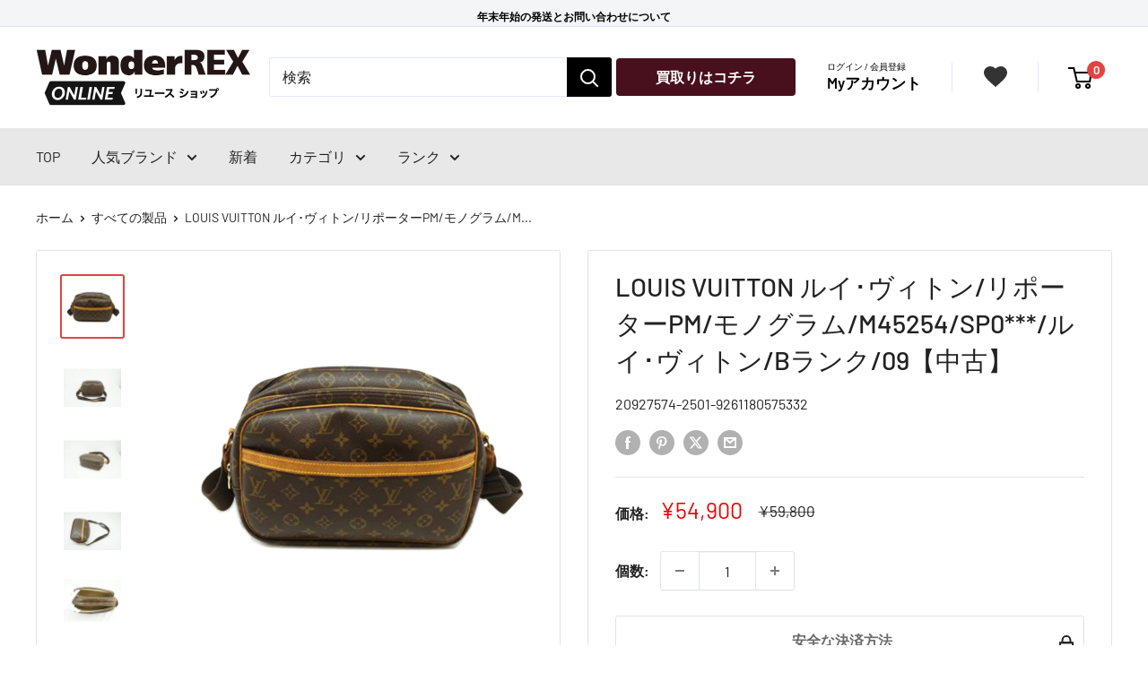

--- FILE ---
content_type: text/html; charset=utf-8
request_url: https://wonderrex-online.com/products/%EF%BD%8C%EF%BD%8F%EF%BD%95%EF%BD%89%EF%BD%93-%EF%BD%96%EF%BD%95%EF%BD%89%EF%BD%94%EF%BD%94%EF%BD%8F%EF%BD%8E-%E3%83%AB%E3%82%A4-%E3%83%B4%E3%82%A3%E3%83%88%E3%83%B3-%E3%83%AA%E3%83%9D%E3%83%BC%E3%82%BF%E3%83%BC%EF%BD%90%EF%BD%8D-%E3%83%A2%E3%83%8E%E3%82%B0%E3%83%A9%E3%83%A0-m45254-sp0979-b%E3%83%A9%E3%83%B3%E3%82%AF-09-9261180575332
body_size: 40115
content:
 
       
      
          
      <!-- using block list: off -->
      <!-- current request path:/products/%EF%BD%8C%EF%BD%8F%EF%BD%95%EF%BD%89%EF%BD%93-%EF%BD%96%EF%BD%95%EF%BD%89%EF%BD%94%EF%BD%94%EF%BD%8F%EF%BD%8E-%E3%83%AB%E3%82%A4-%E3%83%B4%E3%82%A3%E3%83%88%E3%83%B3-%E3%83%AA%E3%83%9D%E3%83%BC%E3%82%BF%E3%83%BC%EF%BD%90%EF%BD%8D-%E3%83%A2%E3%83%8E%E3%82%B0%E3%83%A9%E3%83%A0-m45254-sp0979-b%E3%83%A9%E3%83%B3%E3%82%AF-09-9261180575332 -->
      <!-- shop lock exceptions:none -->
      <!--restricting page: true -->
      <!--shop locking: off -->
      
      
      
       
        
      

      
      

    
     
    
        
      <!doctype html>

<html class="no-js" lang="ja">
  <head>
<script type="text/javascript" src="https://edge.personalizer.io/storefront/2.0.0/js/shopify/storefront.min.js?key=apcvg-tx1pqd5wo7r7hxe1ik6fj-ngncp&shop=rext-online.myshopify.com"></script>
<script>
window.LimeSpot = window.LimeSpot === undefined ? {} : LimeSpot;
LimeSpot.PageInfo = { Type: "Product", Template: "product", ReferenceIdentifier: "7605449687201" };

LimeSpot.StoreInfo = { Theme: "Shopify-rexta_v3/main_theme" };


LimeSpot.CartItems = [];
</script>





    <meta charset="utf-8">
    <meta name="viewport" content="width=device-width, initial-scale=1.0, height=device-height, minimum-scale=1.0, maximum-scale=1.0"><title>ＬＯＵＩＳ　ＶＵＩＴＴＯＮ ルイ・ヴィトン/ブランドバッグ・小物｜REXT ONLINE 公式通販サイト
</title><meta name="description" content="ＬＯＵＩＳ　ＶＵＩＴＴＯＮ ルイ・ヴィトン/リポーターＰＭ／モノグラム M45254 ｜ブランド品、時計、アクセサリー、バッグ、洋服（古着）、アウトドア、楽器、家電など幅広い商品を扱う総合リユースショップREXTとワンダーレックスの公式通販サイトです。"><link rel="canonical" href="https://wonderrex-online.com/products/%ef%bd%8c%ef%bd%8f%ef%bd%95%ef%bd%89%ef%bd%93-%ef%bd%96%ef%bd%95%ef%bd%89%ef%bd%94%ef%bd%94%ef%bd%8f%ef%bd%8e-%e3%83%ab%e3%82%a4-%e3%83%b4%e3%82%a3%e3%83%88%e3%83%b3-%e3%83%aa%e3%83%9d%e3%83%bc%e3%82%bf%e3%83%bc%ef%bd%90%ef%bd%8d-%e3%83%a2%e3%83%8e%e3%82%b0%e3%83%a9%e3%83%a0-m45254-sp0979-b%e3%83%a9%e3%83%b3%e3%82%af-09-9261180575332"><link rel="shortcut icon" href="//wonderrex-online.com/cdn/shop/files/REX_96x96.png?v=1733879760" type="image/png"><link rel="preload" as="style" href="//wonderrex-online.com/cdn/shop/t/37/assets/theme.css?v=180260018405711879491765953699">
    <link rel="preload" as="script" href="//wonderrex-online.com/cdn/shop/t/37/assets/theme.js?v=177522294802279721511756971479">
    <link rel="preconnect" href="https://cdn.shopify.com">
    <link rel="preconnect" href="https://fonts.shopifycdn.com">
    <link rel="dns-prefetch" href="https://productreviews.shopifycdn.com">
    <link rel="dns-prefetch" href="https://ajax.googleapis.com">
    <link rel="dns-prefetch" href="https://maps.googleapis.com">
    <link rel="dns-prefetch" href="https://maps.gstatic.com">

    <link rel="preload" as="style" href="//wonderrex-online.com/cdn/shop/t/37/assets/custom.css?v=147232581466510633171765873354">

    <meta property="og:type" content="product">
  <meta property="og:title" content="LOUIS VUITTON ルイ･ヴィトン/リポーターPM/モノグラム/M45254/SP0***/ルイ･ヴィトン/Bランク/09【中古】"><meta property="og:image" content="http://wonderrex-online.com/cdn/shop/products/75332-1_866dc713-8a95-48f8-90b0-8a5a8c25971b.jpg?v=1669951092">
    <meta property="og:image:secure_url" content="https://wonderrex-online.com/cdn/shop/products/75332-1_866dc713-8a95-48f8-90b0-8a5a8c25971b.jpg?v=1669951092">
    <meta property="og:image:width" content="2894">
    <meta property="og:image:height" content="2894"><meta property="product:price:amount" content="54,900">
  <meta property="product:price:currency" content="JPY"><meta property="og:description" content="ＬＯＵＩＳ　ＶＵＩＴＴＯＮ ルイ・ヴィトン/リポーターＰＭ／モノグラム M45254 ｜ブランド品、時計、アクセサリー、バッグ、洋服（古着）、アウトドア、楽器、家電など幅広い商品を扱う総合リユースショップREXTとワンダーレックスの公式通販サイトです。"><meta property="og:url" content="https://wonderrex-online.com/products/%ef%bd%8c%ef%bd%8f%ef%bd%95%ef%bd%89%ef%bd%93-%ef%bd%96%ef%bd%95%ef%bd%89%ef%bd%94%ef%bd%94%ef%bd%8f%ef%bd%8e-%e3%83%ab%e3%82%a4-%e3%83%b4%e3%82%a3%e3%83%88%e3%83%b3-%e3%83%aa%e3%83%9d%e3%83%bc%e3%82%bf%e3%83%bc%ef%bd%90%ef%bd%8d-%e3%83%a2%e3%83%8e%e3%82%b0%e3%83%a9%e3%83%a0-m45254-sp0979-b%e3%83%a9%e3%83%b3%e3%82%af-09-9261180575332">
<meta property="og:site_name" content="WonderREX Online"><meta name="twitter:card" content="summary"><meta name="twitter:title" content="LOUIS VUITTON ルイ･ヴィトン/リポーターPM/モノグラム/M45254/SP0***/ルイ･ヴィトン/Bランク/09【中古】">
  <meta name="twitter:description" content="
商品説明

ブランド
ＬＯＵＩＳ　ＶＵＩＴＴＯＮ 


商品名
リポーターＰＭ／モノグラム 


型番
M45254  


製造No
SP0979 


状態ランク
Bランク/スレ、汚れなど使用感はありますが、通常使用に問題のない状態です。 


付属品
付属品の有無/無　内容は画像で確認ください 


状態詳細
サイズ：W30.5cm×H23.5cm×D15.0cm(実寸値につき誤差ご了承ください。) 


商品について
この商品はうしく店で取り扱いをしております。商品の詳しい状態や情報については、店舗へお気軽にお問い合わせくださいませ。



状態ランク一覧

N
当社で仕入れた新品の商品


S
未使用品、使用された形跡のない状態の商品


SA
ほぼ使用されておらず未使用に近い、新品同様の状態の商品


A
あまり使用感のない非常に綺麗な状態の商品


AB
多少の使用感はありますが比較的綺麗な状態の商品


B
使用感があり多少キズや汚れがある状態の商品


BC
傷みや劣化などのダメージが目立つ状態の商品


C
強い傷みや劣化などが目立つ難あり状態の商品

商品は店頭でも展示販売させていただいております。ご試着等もございますので参考程度にお考えください。状態はあくまでも当店の目安になります。ご不明な点はお気軽にご質問下さい。


お買い求めの際はお読み下さい
・・・状態について・・・
当店では店頭販売も行っております。　商品管理には細心の注意を払っておりますが、展示・保管状態により写真には見られない多少のスレや傷などが発生する場合がございます。また商品状態は1点1点、傷・汚れなどの状態チェックをし、状態の記載と画像の記載を心がけておりますが、細かい部分の見落としや、目に見えない部分の劣化が進行している場合も考えれられます。　その旨ご理解いただけますようお願い申し上げます。
・・・サイズについて・・・
商品に表示されている「サイズ」と実際に商品を採寸した「実寸」を記載しております。ご注文の際は必ず実寸表記をご参考の上ご注文頂きます様お願い申し上げます。※なお素人採寸になりますので多少の誤差が生じる場合があります、ご理解いただきますようお願い申し上げます。
・・・色、においについて・・・
掲載商品に色味を記載しておりますが、パソコン・モニター環境によって、写真と実物の色見とは異なって見える場合がございます。また中古という特性上保管に伴う、におい(柔軟剤、防虫剤、保管場所等)がある場合がございます。タバコや体臭、香水のにおいなどはメンテナンス後に販売するよう努めております。比較的強く感じるにおいにつきましては記載させて頂いておりますが、においの感じ方には個人差がございますのでご不安な場合はお問い合わせくださいませ。 ※弊社の基準に基づいて記載しておりますので、あくまで参考程度にお考えください。
・・・掲載商品について・・・
出品商品は当社が運営する実店舗でも同時販売もしておりますので、同じタイミングでご注文があった場合は商品が欠品する場合がございます。在庫状況については、細心の注意を払っておりますが売り違い等が発生した場合、ご購入をキャンセルとさせていただく場合がございます。常に最新の在庫をご案内するよう心がけておりますがご理解くださいますようお願い申しあげます。
※中古品になりますので、使用感に関しましてはご理解の上お買い上げください。状態の確認は細心の注意を払っておりますが、記載内容以外に細かい傷や汚れがある場合もございます。中古ですのでご理解の上お買い求め下さいませ。

">
  <meta name="twitter:image" content="https://wonderrex-online.com/cdn/shop/products/75332-1_866dc713-8a95-48f8-90b0-8a5a8c25971b_600x600_crop_center.jpg?v=1669951092">
    <link rel="preload" href="//wonderrex-online.com/cdn/fonts/barlow/barlow_n5.a193a1990790eba0cc5cca569d23799830e90f07.woff2" as="font" type="font/woff2" crossorigin><link rel="preload" href="//wonderrex-online.com/cdn/fonts/barlow/barlow_n4.038c60d7ea9ddb238b2f64ba6f463ba6c0b5e5ad.woff2" as="font" type="font/woff2" crossorigin><style>
  @font-face {
  font-family: Barlow;
  font-weight: 500;
  font-style: normal;
  font-display: swap;
  src: url("//wonderrex-online.com/cdn/fonts/barlow/barlow_n5.a193a1990790eba0cc5cca569d23799830e90f07.woff2") format("woff2"),
       url("//wonderrex-online.com/cdn/fonts/barlow/barlow_n5.ae31c82169b1dc0715609b8cc6a610b917808358.woff") format("woff");
}

  @font-face {
  font-family: Barlow;
  font-weight: 400;
  font-style: normal;
  font-display: swap;
  src: url("//wonderrex-online.com/cdn/fonts/barlow/barlow_n4.038c60d7ea9ddb238b2f64ba6f463ba6c0b5e5ad.woff2") format("woff2"),
       url("//wonderrex-online.com/cdn/fonts/barlow/barlow_n4.074a9f2b990b38aec7d56c68211821e455b6d075.woff") format("woff");
}

@font-face {
  font-family: Barlow;
  font-weight: 600;
  font-style: normal;
  font-display: swap;
  src: url("//wonderrex-online.com/cdn/fonts/barlow/barlow_n6.329f582a81f63f125e63c20a5a80ae9477df68e1.woff2") format("woff2"),
       url("//wonderrex-online.com/cdn/fonts/barlow/barlow_n6.0163402e36247bcb8b02716880d0b39568412e9e.woff") format("woff");
}

@font-face {
  font-family: Barlow;
  font-weight: 500;
  font-style: italic;
  font-display: swap;
  src: url("//wonderrex-online.com/cdn/fonts/barlow/barlow_i5.714d58286997b65cd479af615cfa9bb0a117a573.woff2") format("woff2"),
       url("//wonderrex-online.com/cdn/fonts/barlow/barlow_i5.0120f77e6447d3b5df4bbec8ad8c2d029d87fb21.woff") format("woff");
}


  @font-face {
  font-family: Barlow;
  font-weight: 700;
  font-style: normal;
  font-display: swap;
  src: url("//wonderrex-online.com/cdn/fonts/barlow/barlow_n7.691d1d11f150e857dcbc1c10ef03d825bc378d81.woff2") format("woff2"),
       url("//wonderrex-online.com/cdn/fonts/barlow/barlow_n7.4fdbb1cb7da0e2c2f88492243ffa2b4f91924840.woff") format("woff");
}

  @font-face {
  font-family: Barlow;
  font-weight: 400;
  font-style: italic;
  font-display: swap;
  src: url("//wonderrex-online.com/cdn/fonts/barlow/barlow_i4.8c59b6445f83f078b3520bad98b24d859431b377.woff2") format("woff2"),
       url("//wonderrex-online.com/cdn/fonts/barlow/barlow_i4.bf7e6d69237bd02188410034976892368fd014c0.woff") format("woff");
}

  @font-face {
  font-family: Barlow;
  font-weight: 700;
  font-style: italic;
  font-display: swap;
  src: url("//wonderrex-online.com/cdn/fonts/barlow/barlow_i7.50e19d6cc2ba5146fa437a5a7443c76d5d730103.woff2") format("woff2"),
       url("//wonderrex-online.com/cdn/fonts/barlow/barlow_i7.47e9f98f1b094d912e6fd631cc3fe93d9f40964f.woff") format("woff");
}


  :root {
    --default-text-font-size : 15px;
    --base-text-font-size    : 16px;
    --heading-font-family    : Barlow, sans-serif;
    --heading-font-weight    : 500;
    --heading-font-style     : normal;
    --text-font-family       : Barlow, sans-serif;
    --text-font-weight       : 400;
    --text-font-style        : normal;
    --text-font-bolder-weight: 600;
    --text-link-decoration   : underline;

    --text-color               : #222222;
    --text-color-rgb           : 34, 34, 34;
    --heading-color            : #222222;
    --border-color             : #e1e3e4;
    --border-color-rgb         : 225, 227, 228;
    --form-border-color        : #d4d6d8;
    --accent-color             : #e34242;
    --accent-color-rgb         : 227, 66, 66;
    --hover-color              : #999999;
    --link-color               : #222222;
    --link-color-hover         : #999999;
    --background               : #ffffff;
    --secondary-background     : #ffffff;
    --secondary-background-rgb : 255, 255, 255;
    --accent-background        : rgba(227, 66, 66, 0.08);

    --input-background: #ffffff;

    --error-color       : #ff0000;
    --error-background  : rgba(255, 0, 0, 0.07);
    --success-color     : #00aa00;
    --success-background: rgba(0, 170, 0, 0.11);

    --primary-button-background      : #47101c;
    --primary-button-background-rgb  : 71, 16, 28;
    --primary-button-text-color      : #ffffff;
    --secondary-button-background    : #1e2d7d;
    --secondary-button-background-rgb: 30, 45, 125;
    --secondary-button-text-color    : #ffffff;

    --header-background      : #ffffff;
    --header-text-color      : #000000;
    --header-light-text-color: #a3afef;
    --header-border-color    : rgba(163, 175, 239, 0.3);
    --header-accent-color    : #e34242;

    --footer-background-color:    #e5e5e5;
    --footer-heading-text-color:  #333333;
    --footer-body-text-color:     #333333;
    --footer-body-text-color-rgb: 51, 51, 51;
    --footer-accent-color:        #333333;
    --footer-accent-color-rgb:    51, 51, 51;
    --footer-border:              none;
    
    --flickity-arrow-color: #abb1b4;--product-on-sale-accent           : #ee0000;
    --product-on-sale-accent-rgb       : 238, 0, 0;
    --product-on-sale-color            : #ffffff;
    --product-in-stock-color           : #008a00;
    --product-low-stock-color          : #ee0000;
    --product-sold-out-color           : #8a9297;
    --product-custom-label-1-background: #008a00;
    --product-custom-label-1-color     : #ffffff;
    --product-custom-label-2-background: #00a500;
    --product-custom-label-2-color     : #ffffff;
    --product-review-star-color        : #ffbd00;

    --mobile-container-gutter : 20px;
    --desktop-container-gutter: 40px;

    /* Shopify related variables */
    --payment-terms-background-color: #ffffff;
  }
</style>

<script>
  // IE11 does not have support for CSS variables, so we have to polyfill them
  if (!(((window || {}).CSS || {}).supports && window.CSS.supports('(--a: 0)'))) {
    const script = document.createElement('script');
    script.type = 'text/javascript';
    script.src = 'https://cdn.jsdelivr.net/npm/css-vars-ponyfill@2';
    script.onload = function() {
      cssVars({});
    };

    document.getElementsByTagName('head')[0].appendChild(script);
  }
</script>


    <script>window.performance && window.performance.mark && window.performance.mark('shopify.content_for_header.start');</script><meta name="google-site-verification" content="Um4XrxRhoLdsOA_pjT4rOQtH5dRG-kBkM0BbO1_Ldg0">
<meta name="google-site-verification" content="R7MrL-WOvqx_qlgdAore5Bs_IYS3Z6P0IP4a6ZZ0WoY">
<meta id="shopify-digital-wallet" name="shopify-digital-wallet" content="/45350551713/digital_wallets/dialog">
<link rel="alternate" type="application/json+oembed" href="https://wonderrex-online.com/products/%ef%bd%8c%ef%bd%8f%ef%bd%95%ef%bd%89%ef%bd%93-%ef%bd%96%ef%bd%95%ef%bd%89%ef%bd%94%ef%bd%94%ef%bd%8f%ef%bd%8e-%e3%83%ab%e3%82%a4-%e3%83%b4%e3%82%a3%e3%83%88%e3%83%b3-%e3%83%aa%e3%83%9d%e3%83%bc%e3%82%bf%e3%83%bc%ef%bd%90%ef%bd%8d-%e3%83%a2%e3%83%8e%e3%82%b0%e3%83%a9%e3%83%a0-m45254-sp0979-b%e3%83%a9%e3%83%b3%e3%82%af-09-9261180575332.oembed">
<script async="async" src="/checkouts/internal/preloads.js?locale=ja-JP"></script>
<script id="shopify-features" type="application/json">{"accessToken":"0640db1ed7caeb080c815c19a8382c0a","betas":["rich-media-storefront-analytics"],"domain":"wonderrex-online.com","predictiveSearch":false,"shopId":45350551713,"locale":"ja"}</script>
<script>var Shopify = Shopify || {};
Shopify.shop = "rext-online.myshopify.com";
Shopify.locale = "ja";
Shopify.currency = {"active":"JPY","rate":"1.0"};
Shopify.country = "JP";
Shopify.theme = {"name":"Shopify-rexta_v3\/main_theme","id":134634569889,"schema_name":"Warehouse","schema_version":"4.2.3","theme_store_id":null,"role":"main"};
Shopify.theme.handle = "null";
Shopify.theme.style = {"id":null,"handle":null};
Shopify.cdnHost = "wonderrex-online.com/cdn";
Shopify.routes = Shopify.routes || {};
Shopify.routes.root = "/";</script>
<script type="module">!function(o){(o.Shopify=o.Shopify||{}).modules=!0}(window);</script>
<script>!function(o){function n(){var o=[];function n(){o.push(Array.prototype.slice.apply(arguments))}return n.q=o,n}var t=o.Shopify=o.Shopify||{};t.loadFeatures=n(),t.autoloadFeatures=n()}(window);</script>
<script id="shop-js-analytics" type="application/json">{"pageType":"product"}</script>
<script defer="defer" async type="module" src="//wonderrex-online.com/cdn/shopifycloud/shop-js/modules/v2/client.init-shop-cart-sync_BJFAoJgM.ja.esm.js"></script>
<script defer="defer" async type="module" src="//wonderrex-online.com/cdn/shopifycloud/shop-js/modules/v2/chunk.common_BaQ0HiLN.esm.js"></script>
<script type="module">
  await import("//wonderrex-online.com/cdn/shopifycloud/shop-js/modules/v2/client.init-shop-cart-sync_BJFAoJgM.ja.esm.js");
await import("//wonderrex-online.com/cdn/shopifycloud/shop-js/modules/v2/chunk.common_BaQ0HiLN.esm.js");

  window.Shopify.SignInWithShop?.initShopCartSync?.({"fedCMEnabled":true,"windoidEnabled":true});

</script>
<script>(function() {
  var isLoaded = false;
  function asyncLoad() {
    if (isLoaded) return;
    isLoaded = true;
    var urls = ["https:\/\/wiser.expertvillagemedia.com\/assets\/js\/wiser_script.js?shop=rext-online.myshopify.com","https:\/\/storage.googleapis.com\/timesact-resources\/scripts\/timesact.js?shop=rext-online.myshopify.com","https:\/\/wonderrex-online.com\/apps\/giraffly-trust\/trust-worker-b781040f4605a6b20b4cc3050a7c64d099a15b55.js?v=20230225162556\u0026shop=rext-online.myshopify.com","https:\/\/cloudsearch-1f874.kxcdn.com\/shopify.js?srp=\/a\/search\u0026filtersEnabled=1\u0026shop=rext-online.myshopify.com","https:\/\/edge.personalizer.io\/storefront\/2.0.0\/js\/shopify\/storefront.min.js?key=apcvg-tx1pqd5wo7r7hxe1ik6fj-ngncp\u0026shop=rext-online.myshopify.com"];
    for (var i = 0; i < urls.length; i++) {
      var s = document.createElement('script');
      s.type = 'text/javascript';
      s.async = true;
      s.src = urls[i];
      var x = document.getElementsByTagName('script')[0];
      x.parentNode.insertBefore(s, x);
    }
  };
  if(window.attachEvent) {
    window.attachEvent('onload', asyncLoad);
  } else {
    window.addEventListener('load', asyncLoad, false);
  }
})();</script>
<script id="__st">var __st={"a":45350551713,"offset":32400,"reqid":"31d4d605-4f26-46e7-b04b-6a632caf3576-1766742072","pageurl":"wonderrex-online.com\/products\/%EF%BD%8C%EF%BD%8F%EF%BD%95%EF%BD%89%EF%BD%93-%EF%BD%96%EF%BD%95%EF%BD%89%EF%BD%94%EF%BD%94%EF%BD%8F%EF%BD%8E-%E3%83%AB%E3%82%A4-%E3%83%B4%E3%82%A3%E3%83%88%E3%83%B3-%E3%83%AA%E3%83%9D%E3%83%BC%E3%82%BF%E3%83%BC%EF%BD%90%EF%BD%8D-%E3%83%A2%E3%83%8E%E3%82%B0%E3%83%A9%E3%83%A0-m45254-sp0979-b%E3%83%A9%E3%83%B3%E3%82%AF-09-9261180575332","u":"41bc6ce2412f","p":"product","rtyp":"product","rid":7605449687201};</script>
<script>window.ShopifyPaypalV4VisibilityTracking = true;</script>
<script id="captcha-bootstrap">!function(){'use strict';const t='contact',e='account',n='new_comment',o=[[t,t],['blogs',n],['comments',n],[t,'customer']],c=[[e,'customer_login'],[e,'guest_login'],[e,'recover_customer_password'],[e,'create_customer']],r=t=>t.map((([t,e])=>`form[action*='/${t}']:not([data-nocaptcha='true']) input[name='form_type'][value='${e}']`)).join(','),a=t=>()=>t?[...document.querySelectorAll(t)].map((t=>t.form)):[];function s(){const t=[...o],e=r(t);return a(e)}const i='password',u='form_key',d=['recaptcha-v3-token','g-recaptcha-response','h-captcha-response',i],f=()=>{try{return window.sessionStorage}catch{return}},m='__shopify_v',_=t=>t.elements[u];function p(t,e,n=!1){try{const o=window.sessionStorage,c=JSON.parse(o.getItem(e)),{data:r}=function(t){const{data:e,action:n}=t;return t[m]||n?{data:e,action:n}:{data:t,action:n}}(c);for(const[e,n]of Object.entries(r))t.elements[e]&&(t.elements[e].value=n);n&&o.removeItem(e)}catch(o){console.error('form repopulation failed',{error:o})}}const l='form_type',E='cptcha';function T(t){t.dataset[E]=!0}const w=window,h=w.document,L='Shopify',v='ce_forms',y='captcha';let A=!1;((t,e)=>{const n=(g='f06e6c50-85a8-45c8-87d0-21a2b65856fe',I='https://cdn.shopify.com/shopifycloud/storefront-forms-hcaptcha/ce_storefront_forms_captcha_hcaptcha.v1.5.2.iife.js',D={infoText:'hCaptchaによる保護',privacyText:'プライバシー',termsText:'利用規約'},(t,e,n)=>{const o=w[L][v],c=o.bindForm;if(c)return c(t,g,e,D).then(n);var r;o.q.push([[t,g,e,D],n]),r=I,A||(h.body.append(Object.assign(h.createElement('script'),{id:'captcha-provider',async:!0,src:r})),A=!0)});var g,I,D;w[L]=w[L]||{},w[L][v]=w[L][v]||{},w[L][v].q=[],w[L][y]=w[L][y]||{},w[L][y].protect=function(t,e){n(t,void 0,e),T(t)},Object.freeze(w[L][y]),function(t,e,n,w,h,L){const[v,y,A,g]=function(t,e,n){const i=e?o:[],u=t?c:[],d=[...i,...u],f=r(d),m=r(i),_=r(d.filter((([t,e])=>n.includes(e))));return[a(f),a(m),a(_),s()]}(w,h,L),I=t=>{const e=t.target;return e instanceof HTMLFormElement?e:e&&e.form},D=t=>v().includes(t);t.addEventListener('submit',(t=>{const e=I(t);if(!e)return;const n=D(e)&&!e.dataset.hcaptchaBound&&!e.dataset.recaptchaBound,o=_(e),c=g().includes(e)&&(!o||!o.value);(n||c)&&t.preventDefault(),c&&!n&&(function(t){try{if(!f())return;!function(t){const e=f();if(!e)return;const n=_(t);if(!n)return;const o=n.value;o&&e.removeItem(o)}(t);const e=Array.from(Array(32),(()=>Math.random().toString(36)[2])).join('');!function(t,e){_(t)||t.append(Object.assign(document.createElement('input'),{type:'hidden',name:u})),t.elements[u].value=e}(t,e),function(t,e){const n=f();if(!n)return;const o=[...t.querySelectorAll(`input[type='${i}']`)].map((({name:t})=>t)),c=[...d,...o],r={};for(const[a,s]of new FormData(t).entries())c.includes(a)||(r[a]=s);n.setItem(e,JSON.stringify({[m]:1,action:t.action,data:r}))}(t,e)}catch(e){console.error('failed to persist form',e)}}(e),e.submit())}));const S=(t,e)=>{t&&!t.dataset[E]&&(n(t,e.some((e=>e===t))),T(t))};for(const o of['focusin','change'])t.addEventListener(o,(t=>{const e=I(t);D(e)&&S(e,y())}));const B=e.get('form_key'),M=e.get(l),P=B&&M;t.addEventListener('DOMContentLoaded',(()=>{const t=y();if(P)for(const e of t)e.elements[l].value===M&&p(e,B);[...new Set([...A(),...v().filter((t=>'true'===t.dataset.shopifyCaptcha))])].forEach((e=>S(e,t)))}))}(h,new URLSearchParams(w.location.search),n,t,e,['guest_login'])})(!0,!0)}();</script>
<script integrity="sha256-4kQ18oKyAcykRKYeNunJcIwy7WH5gtpwJnB7kiuLZ1E=" data-source-attribution="shopify.loadfeatures" defer="defer" src="//wonderrex-online.com/cdn/shopifycloud/storefront/assets/storefront/load_feature-a0a9edcb.js" crossorigin="anonymous"></script>
<script data-source-attribution="shopify.dynamic_checkout.dynamic.init">var Shopify=Shopify||{};Shopify.PaymentButton=Shopify.PaymentButton||{isStorefrontPortableWallets:!0,init:function(){window.Shopify.PaymentButton.init=function(){};var t=document.createElement("script");t.src="https://wonderrex-online.com/cdn/shopifycloud/portable-wallets/latest/portable-wallets.ja.js",t.type="module",document.head.appendChild(t)}};
</script>
<script data-source-attribution="shopify.dynamic_checkout.buyer_consent">
  function portableWalletsHideBuyerConsent(e){var t=document.getElementById("shopify-buyer-consent"),n=document.getElementById("shopify-subscription-policy-button");t&&n&&(t.classList.add("hidden"),t.setAttribute("aria-hidden","true"),n.removeEventListener("click",e))}function portableWalletsShowBuyerConsent(e){var t=document.getElementById("shopify-buyer-consent"),n=document.getElementById("shopify-subscription-policy-button");t&&n&&(t.classList.remove("hidden"),t.removeAttribute("aria-hidden"),n.addEventListener("click",e))}window.Shopify?.PaymentButton&&(window.Shopify.PaymentButton.hideBuyerConsent=portableWalletsHideBuyerConsent,window.Shopify.PaymentButton.showBuyerConsent=portableWalletsShowBuyerConsent);
</script>
<script>
  function portableWalletsCleanup(e){e&&e.src&&console.error("Failed to load portable wallets script "+e.src);var t=document.querySelectorAll("shopify-accelerated-checkout .shopify-payment-button__skeleton, shopify-accelerated-checkout-cart .wallet-cart-button__skeleton"),e=document.getElementById("shopify-buyer-consent");for(let e=0;e<t.length;e++)t[e].remove();e&&e.remove()}function portableWalletsNotLoadedAsModule(e){e instanceof ErrorEvent&&"string"==typeof e.message&&e.message.includes("import.meta")&&"string"==typeof e.filename&&e.filename.includes("portable-wallets")&&(window.removeEventListener("error",portableWalletsNotLoadedAsModule),window.Shopify.PaymentButton.failedToLoad=e,"loading"===document.readyState?document.addEventListener("DOMContentLoaded",window.Shopify.PaymentButton.init):window.Shopify.PaymentButton.init())}window.addEventListener("error",portableWalletsNotLoadedAsModule);
</script>

<script type="module" src="https://wonderrex-online.com/cdn/shopifycloud/portable-wallets/latest/portable-wallets.ja.js" onError="portableWalletsCleanup(this)" crossorigin="anonymous"></script>
<script nomodule>
  document.addEventListener("DOMContentLoaded", portableWalletsCleanup);
</script>

<link id="shopify-accelerated-checkout-styles" rel="stylesheet" media="screen" href="https://wonderrex-online.com/cdn/shopifycloud/portable-wallets/latest/accelerated-checkout-backwards-compat.css" crossorigin="anonymous">
<style id="shopify-accelerated-checkout-cart">
        #shopify-buyer-consent {
  margin-top: 1em;
  display: inline-block;
  width: 100%;
}

#shopify-buyer-consent.hidden {
  display: none;
}

#shopify-subscription-policy-button {
  background: none;
  border: none;
  padding: 0;
  text-decoration: underline;
  font-size: inherit;
  cursor: pointer;
}

#shopify-subscription-policy-button::before {
  box-shadow: none;
}

      </style>

<script>window.performance && window.performance.mark && window.performance.mark('shopify.content_for_header.end');</script>

    <link rel="stylesheet" href="//wonderrex-online.com/cdn/shop/t/37/assets/theme.css?v=180260018405711879491765953699">
    <link rel="stylesheet" href="//wonderrex-online.com/cdn/shop/t/37/assets/custom.css?v=147232581466510633171765873354">
    <link rel="stylesheet" href="//wonderrex-online.com/cdn/shop/t/37/assets/custom-app.css?v=79404943252566503051709689816">

    
  <script type="application/ld+json">
  {
    "@context": "https://schema.org",
    "@type": "Product",
    "productID": 7605449687201,
    "offers": [{
          "@type": "Offer",
          "name": "Default Title",
          "availability":"https://schema.org/OutOfStock",
          "price": 54900.0,
          "priceCurrency": "JPY",
          "priceValidUntil": "2026-01-05","sku": "9261180575332",
            "mpn": "20927574-2501-9261180575332",
          "url": "/products/%EF%BD%8C%EF%BD%8F%EF%BD%95%EF%BD%89%EF%BD%93-%EF%BD%96%EF%BD%95%EF%BD%89%EF%BD%94%EF%BD%94%EF%BD%8F%EF%BD%8E-%E3%83%AB%E3%82%A4-%E3%83%B4%E3%82%A3%E3%83%88%E3%83%B3-%E3%83%AA%E3%83%9D%E3%83%BC%E3%82%BF%E3%83%BC%EF%BD%90%EF%BD%8D-%E3%83%A2%E3%83%8E%E3%82%B0%E3%83%A9%E3%83%A0-m45254-sp0979-b%E3%83%A9%E3%83%B3%E3%82%AF-09-9261180575332?variant=42746660651169"
        }
],"brand": {
      "@type": "Brand",
      "name": "LOUIS VUITTON"
    },
    "name": "LOUIS VUITTON ルイ･ヴィトン\/リポーターPM\/モノグラム\/M45254\/SP0***\/ルイ･ヴィトン\/Bランク\/09【中古】",
    "description": "\n商品説明\n\nブランド\nＬＯＵＩＳ　ＶＵＩＴＴＯＮ \n\n\n商品名\nリポーターＰＭ／モノグラム \n\n\n型番\nM45254  \n\n\n製造No\nSP0979 \n\n\n状態ランク\nBランク\/スレ、汚れなど使用感はありますが、通常使用に問題のない状態です。 \n\n\n付属品\n付属品の有無\/無　内容は画像で確認ください \n\n\n状態詳細\nサイズ：W30.5cm×H23.5cm×D15.0cm(実寸値につき誤差ご了承ください。) \n\n\n商品について\nこの商品はうしく店で取り扱いをしております。商品の詳しい状態や情報については、店舗へお気軽にお問い合わせくださいませ。\n\n\n\n状態ランク一覧\n\nN\n当社で仕入れた新品の商品\n\n\nS\n未使用品、使用された形跡のない状態の商品\n\n\nSA\nほぼ使用されておらず未使用に近い、新品同様の状態の商品\n\n\nA\nあまり使用感のない非常に綺麗な状態の商品\n\n\nAB\n多少の使用感はありますが比較的綺麗な状態の商品\n\n\nB\n使用感があり多少キズや汚れがある状態の商品\n\n\nBC\n傷みや劣化などのダメージが目立つ状態の商品\n\n\nC\n強い傷みや劣化などが目立つ難あり状態の商品\n\n商品は店頭でも展示販売させていただいております。ご試着等もございますので参考程度にお考えください。状態はあくまでも当店の目安になります。ご不明な点はお気軽にご質問下さい。\n\n\nお買い求めの際はお読み下さい\n・・・状態について・・・\n当店では店頭販売も行っております。　商品管理には細心の注意を払っておりますが、展示・保管状態により写真には見られない多少のスレや傷などが発生する場合がございます。また商品状態は1点1点、傷・汚れなどの状態チェックをし、状態の記載と画像の記載を心がけておりますが、細かい部分の見落としや、目に見えない部分の劣化が進行している場合も考えれられます。　その旨ご理解いただけますようお願い申し上げます。\n・・・サイズについて・・・\n商品に表示されている「サイズ」と実際に商品を採寸した「実寸」を記載しております。ご注文の際は必ず実寸表記をご参考の上ご注文頂きます様お願い申し上げます。※なお素人採寸になりますので多少の誤差が生じる場合があります、ご理解いただきますようお願い申し上げます。\n・・・色、においについて・・・\n掲載商品に色味を記載しておりますが、パソコン・モニター環境によって、写真と実物の色見とは異なって見える場合がございます。また中古という特性上保管に伴う、におい(柔軟剤、防虫剤、保管場所等)がある場合がございます。タバコや体臭、香水のにおいなどはメンテナンス後に販売するよう努めております。比較的強く感じるにおいにつきましては記載させて頂いておりますが、においの感じ方には個人差がございますのでご不安な場合はお問い合わせくださいませ。 ※弊社の基準に基づいて記載しておりますので、あくまで参考程度にお考えください。\n・・・掲載商品について・・・\n出品商品は当社が運営する実店舗でも同時販売もしておりますので、同じタイミングでご注文があった場合は商品が欠品する場合がございます。在庫状況については、細心の注意を払っておりますが売り違い等が発生した場合、ご購入をキャンセルとさせていただく場合がございます。常に最新の在庫をご案内するよう心がけておりますがご理解くださいますようお願い申しあげます。\n※中古品になりますので、使用感に関しましてはご理解の上お買い上げください。状態の確認は細心の注意を払っておりますが、記載内容以外に細かい傷や汚れがある場合もございます。中古ですのでご理解の上お買い求め下さいませ。\n\n",
    "category": "ブランドバッグ・小物",
    "url": "/products/%EF%BD%8C%EF%BD%8F%EF%BD%95%EF%BD%89%EF%BD%93-%EF%BD%96%EF%BD%95%EF%BD%89%EF%BD%94%EF%BD%94%EF%BD%8F%EF%BD%8E-%E3%83%AB%E3%82%A4-%E3%83%B4%E3%82%A3%E3%83%88%E3%83%B3-%E3%83%AA%E3%83%9D%E3%83%BC%E3%82%BF%E3%83%BC%EF%BD%90%EF%BD%8D-%E3%83%A2%E3%83%8E%E3%82%B0%E3%83%A9%E3%83%A0-m45254-sp0979-b%E3%83%A9%E3%83%B3%E3%82%AF-09-9261180575332",
    "sku": "9261180575332",
    "image": {
      "@type": "ImageObject",
      "url": "https://wonderrex-online.com/cdn/shop/products/75332-1_866dc713-8a95-48f8-90b0-8a5a8c25971b.jpg?v=1669951092&width=1024",
      "image": "https://wonderrex-online.com/cdn/shop/products/75332-1_866dc713-8a95-48f8-90b0-8a5a8c25971b.jpg?v=1669951092&width=1024",
      "name": "ＬＯＵＩＳ　ＶＵＩＴＴＯＮ ルイ・ヴィトン\/リポーターＰＭ／モノグラム\/M45254 \/\/SP0979\/Bランク\/09",
      "width": "1024",
      "height": "1024"
    }
  }
  </script>



  <script type="application/ld+json">
  {
    "@context": "https://schema.org",
    "@type": "BreadcrumbList",
  "itemListElement": [{
      "@type": "ListItem",
      "position": 1,
      "name": "ホーム",
      "item": "https://wonderrex-online.com"
    },{
          "@type": "ListItem",
          "position": 2,
          "name": "LOUIS VUITTON ルイ･ヴィトン\/リポーターPM\/モノグラム\/M45254\/SP0***\/ルイ･ヴィトン\/Bランク\/09【中古】",
          "item": "https://wonderrex-online.com/products/%EF%BD%8C%EF%BD%8F%EF%BD%95%EF%BD%89%EF%BD%93-%EF%BD%96%EF%BD%95%EF%BD%89%EF%BD%94%EF%BD%94%EF%BD%8F%EF%BD%8E-%E3%83%AB%E3%82%A4-%E3%83%B4%E3%82%A3%E3%83%88%E3%83%B3-%E3%83%AA%E3%83%9D%E3%83%BC%E3%82%BF%E3%83%BC%EF%BD%90%EF%BD%8D-%E3%83%A2%E3%83%8E%E3%82%B0%E3%83%A9%E3%83%A0-m45254-sp0979-b%E3%83%A9%E3%83%B3%E3%82%AF-09-9261180575332"
        }]
  }
  </script>



    <script>
      // This allows to expose several variables to the global scope, to be used in scripts
      window.theme = {
        pageType: "product",
        cartCount: 0,
        moneyFormat: "¥{{amount_no_decimals}}",
        moneyWithCurrencyFormat: "¥{{amount_no_decimals}} JPY",
        currencyCodeEnabled: false,
        showDiscount: false,
        discountMode: "saving",
        cartType: "page"
      };

      window.routes = {
        rootUrl: "\/",
        rootUrlWithoutSlash: '',
        cartUrl: "\/cart",
        cartAddUrl: "\/cart\/add",
        cartChangeUrl: "\/cart\/change",
        searchUrl: "\/search",
        productRecommendationsUrl: "\/recommendations\/products"
      };

      window.languages = {
        productRegularPrice: "",
        productSalePrice: "",
        collectionOnSaleLabel: "{{savings}} OFF",
        productFormUnavailable: "利用できません",
        productFormAddToCart: "カートに入れる",
        productFormPreOrder: "予約注文",
        productFormSoldOut: "完売",
        productAdded: "",
        productAddedShort: "",
        shippingEstimatorNoResults: "住所への配送が見つかりませんでした。",
        shippingEstimatorOneResult: "住所には1つの配送料金があります",
        shippingEstimatorMultipleResults: "住所には{{count}}の送料があります",
        shippingEstimatorErrors: "いくつかのエラーがあります"
      };

      document.documentElement.className = document.documentElement.className.replace('no-js', 'js');
    </script><script src="//wonderrex-online.com/cdn/shop/t/37/assets/theme.js?v=177522294802279721511756971479" defer></script>
    <script src="//wonderrex-online.com/cdn/shop/t/37/assets/custom.js?v=102476495355921946141709689810" defer></script><script>
        (function () {
          window.onpageshow = function() {
            // We force re-freshing the cart content onpageshow, as most browsers will serve a cache copy when hitting the
            // back button, which cause staled data
            document.documentElement.dispatchEvent(new CustomEvent('cart:refresh', {
              bubbles: true,
              detail: {scrollToTop: false}
            }));
          };
        })();
      </script><!-- BEGIN app block: shopify://apps/xcloud-search-product-filter/blocks/cloudsearch_opt/8ddbd0bf-e311-492e-ab28-69d0ad268fac --><!-- END app block --><!-- BEGIN app block: shopify://apps/microsoft-clarity/blocks/clarity_js/31c3d126-8116-4b4a-8ba1-baeda7c4aeea -->
<script type="text/javascript">
  (function (c, l, a, r, i, t, y) {
    c[a] = c[a] || function () { (c[a].q = c[a].q || []).push(arguments); };
    t = l.createElement(r); t.async = 1; t.src = "https://www.clarity.ms/tag/" + i + "?ref=shopify";
    y = l.getElementsByTagName(r)[0]; y.parentNode.insertBefore(t, y);

    c.Shopify.loadFeatures([{ name: "consent-tracking-api", version: "0.1" }], error => {
      if (error) {
        console.error("Error loading Shopify features:", error);
        return;
      }

      c[a]('consentv2', {
        ad_Storage: c.Shopify.customerPrivacy.marketingAllowed() ? "granted" : "denied",
        analytics_Storage: c.Shopify.customerPrivacy.analyticsProcessingAllowed() ? "granted" : "denied",
      });
    });

    l.addEventListener("visitorConsentCollected", function (e) {
      c[a]('consentv2', {
        ad_Storage: e.detail.marketingAllowed ? "granted" : "denied",
        analytics_Storage: e.detail.analyticsAllowed ? "granted" : "denied",
      });
    });
  })(window, document, "clarity", "script", "tbyo3z6xrh");
</script>



<!-- END app block --><script src="https://cdn.shopify.com/extensions/019b03f2-74ec-7b24-a3a5-6d0193115a31/cloudsearch-63/assets/shopify.js" type="text/javascript" defer="defer"></script>
<link href="https://monorail-edge.shopifysvc.com" rel="dns-prefetch">
<script>(function(){if ("sendBeacon" in navigator && "performance" in window) {try {var session_token_from_headers = performance.getEntriesByType('navigation')[0].serverTiming.find(x => x.name == '_s').description;} catch {var session_token_from_headers = undefined;}var session_cookie_matches = document.cookie.match(/_shopify_s=([^;]*)/);var session_token_from_cookie = session_cookie_matches && session_cookie_matches.length === 2 ? session_cookie_matches[1] : "";var session_token = session_token_from_headers || session_token_from_cookie || "";function handle_abandonment_event(e) {var entries = performance.getEntries().filter(function(entry) {return /monorail-edge.shopifysvc.com/.test(entry.name);});if (!window.abandonment_tracked && entries.length === 0) {window.abandonment_tracked = true;var currentMs = Date.now();var navigation_start = performance.timing.navigationStart;var payload = {shop_id: 45350551713,url: window.location.href,navigation_start,duration: currentMs - navigation_start,session_token,page_type: "product"};window.navigator.sendBeacon("https://monorail-edge.shopifysvc.com/v1/produce", JSON.stringify({schema_id: "online_store_buyer_site_abandonment/1.1",payload: payload,metadata: {event_created_at_ms: currentMs,event_sent_at_ms: currentMs}}));}}window.addEventListener('pagehide', handle_abandonment_event);}}());</script>
<script id="web-pixels-manager-setup">(function e(e,d,r,n,o){if(void 0===o&&(o={}),!Boolean(null===(a=null===(i=window.Shopify)||void 0===i?void 0:i.analytics)||void 0===a?void 0:a.replayQueue)){var i,a;window.Shopify=window.Shopify||{};var t=window.Shopify;t.analytics=t.analytics||{};var s=t.analytics;s.replayQueue=[],s.publish=function(e,d,r){return s.replayQueue.push([e,d,r]),!0};try{self.performance.mark("wpm:start")}catch(e){}var l=function(){var e={modern:/Edge?\/(1{2}[4-9]|1[2-9]\d|[2-9]\d{2}|\d{4,})\.\d+(\.\d+|)|Firefox\/(1{2}[4-9]|1[2-9]\d|[2-9]\d{2}|\d{4,})\.\d+(\.\d+|)|Chrom(ium|e)\/(9{2}|\d{3,})\.\d+(\.\d+|)|(Maci|X1{2}).+ Version\/(15\.\d+|(1[6-9]|[2-9]\d|\d{3,})\.\d+)([,.]\d+|)( \(\w+\)|)( Mobile\/\w+|) Safari\/|Chrome.+OPR\/(9{2}|\d{3,})\.\d+\.\d+|(CPU[ +]OS|iPhone[ +]OS|CPU[ +]iPhone|CPU IPhone OS|CPU iPad OS)[ +]+(15[._]\d+|(1[6-9]|[2-9]\d|\d{3,})[._]\d+)([._]\d+|)|Android:?[ /-](13[3-9]|1[4-9]\d|[2-9]\d{2}|\d{4,})(\.\d+|)(\.\d+|)|Android.+Firefox\/(13[5-9]|1[4-9]\d|[2-9]\d{2}|\d{4,})\.\d+(\.\d+|)|Android.+Chrom(ium|e)\/(13[3-9]|1[4-9]\d|[2-9]\d{2}|\d{4,})\.\d+(\.\d+|)|SamsungBrowser\/([2-9]\d|\d{3,})\.\d+/,legacy:/Edge?\/(1[6-9]|[2-9]\d|\d{3,})\.\d+(\.\d+|)|Firefox\/(5[4-9]|[6-9]\d|\d{3,})\.\d+(\.\d+|)|Chrom(ium|e)\/(5[1-9]|[6-9]\d|\d{3,})\.\d+(\.\d+|)([\d.]+$|.*Safari\/(?![\d.]+ Edge\/[\d.]+$))|(Maci|X1{2}).+ Version\/(10\.\d+|(1[1-9]|[2-9]\d|\d{3,})\.\d+)([,.]\d+|)( \(\w+\)|)( Mobile\/\w+|) Safari\/|Chrome.+OPR\/(3[89]|[4-9]\d|\d{3,})\.\d+\.\d+|(CPU[ +]OS|iPhone[ +]OS|CPU[ +]iPhone|CPU IPhone OS|CPU iPad OS)[ +]+(10[._]\d+|(1[1-9]|[2-9]\d|\d{3,})[._]\d+)([._]\d+|)|Android:?[ /-](13[3-9]|1[4-9]\d|[2-9]\d{2}|\d{4,})(\.\d+|)(\.\d+|)|Mobile Safari.+OPR\/([89]\d|\d{3,})\.\d+\.\d+|Android.+Firefox\/(13[5-9]|1[4-9]\d|[2-9]\d{2}|\d{4,})\.\d+(\.\d+|)|Android.+Chrom(ium|e)\/(13[3-9]|1[4-9]\d|[2-9]\d{2}|\d{4,})\.\d+(\.\d+|)|Android.+(UC? ?Browser|UCWEB|U3)[ /]?(15\.([5-9]|\d{2,})|(1[6-9]|[2-9]\d|\d{3,})\.\d+)\.\d+|SamsungBrowser\/(5\.\d+|([6-9]|\d{2,})\.\d+)|Android.+MQ{2}Browser\/(14(\.(9|\d{2,})|)|(1[5-9]|[2-9]\d|\d{3,})(\.\d+|))(\.\d+|)|K[Aa][Ii]OS\/(3\.\d+|([4-9]|\d{2,})\.\d+)(\.\d+|)/},d=e.modern,r=e.legacy,n=navigator.userAgent;return n.match(d)?"modern":n.match(r)?"legacy":"unknown"}(),u="modern"===l?"modern":"legacy",c=(null!=n?n:{modern:"",legacy:""})[u],f=function(e){return[e.baseUrl,"/wpm","/b",e.hashVersion,"modern"===e.buildTarget?"m":"l",".js"].join("")}({baseUrl:d,hashVersion:r,buildTarget:u}),m=function(e){var d=e.version,r=e.bundleTarget,n=e.surface,o=e.pageUrl,i=e.monorailEndpoint;return{emit:function(e){var a=e.status,t=e.errorMsg,s=(new Date).getTime(),l=JSON.stringify({metadata:{event_sent_at_ms:s},events:[{schema_id:"web_pixels_manager_load/3.1",payload:{version:d,bundle_target:r,page_url:o,status:a,surface:n,error_msg:t},metadata:{event_created_at_ms:s}}]});if(!i)return console&&console.warn&&console.warn("[Web Pixels Manager] No Monorail endpoint provided, skipping logging."),!1;try{return self.navigator.sendBeacon.bind(self.navigator)(i,l)}catch(e){}var u=new XMLHttpRequest;try{return u.open("POST",i,!0),u.setRequestHeader("Content-Type","text/plain"),u.send(l),!0}catch(e){return console&&console.warn&&console.warn("[Web Pixels Manager] Got an unhandled error while logging to Monorail."),!1}}}}({version:r,bundleTarget:l,surface:e.surface,pageUrl:self.location.href,monorailEndpoint:e.monorailEndpoint});try{o.browserTarget=l,function(e){var d=e.src,r=e.async,n=void 0===r||r,o=e.onload,i=e.onerror,a=e.sri,t=e.scriptDataAttributes,s=void 0===t?{}:t,l=document.createElement("script"),u=document.querySelector("head"),c=document.querySelector("body");if(l.async=n,l.src=d,a&&(l.integrity=a,l.crossOrigin="anonymous"),s)for(var f in s)if(Object.prototype.hasOwnProperty.call(s,f))try{l.dataset[f]=s[f]}catch(e){}if(o&&l.addEventListener("load",o),i&&l.addEventListener("error",i),u)u.appendChild(l);else{if(!c)throw new Error("Did not find a head or body element to append the script");c.appendChild(l)}}({src:f,async:!0,onload:function(){if(!function(){var e,d;return Boolean(null===(d=null===(e=window.Shopify)||void 0===e?void 0:e.analytics)||void 0===d?void 0:d.initialized)}()){var d=window.webPixelsManager.init(e)||void 0;if(d){var r=window.Shopify.analytics;r.replayQueue.forEach((function(e){var r=e[0],n=e[1],o=e[2];d.publishCustomEvent(r,n,o)})),r.replayQueue=[],r.publish=d.publishCustomEvent,r.visitor=d.visitor,r.initialized=!0}}},onerror:function(){return m.emit({status:"failed",errorMsg:"".concat(f," has failed to load")})},sri:function(e){var d=/^sha384-[A-Za-z0-9+/=]+$/;return"string"==typeof e&&d.test(e)}(c)?c:"",scriptDataAttributes:o}),m.emit({status:"loading"})}catch(e){m.emit({status:"failed",errorMsg:(null==e?void 0:e.message)||"Unknown error"})}}})({shopId: 45350551713,storefrontBaseUrl: "https://wonderrex-online.com",extensionsBaseUrl: "https://extensions.shopifycdn.com/cdn/shopifycloud/web-pixels-manager",monorailEndpoint: "https://monorail-edge.shopifysvc.com/unstable/produce_batch",surface: "storefront-renderer",enabledBetaFlags: ["2dca8a86","a0d5f9d2"],webPixelsConfigList: [{"id":"1239548065","configuration":"{\"projectId\":\"tbyo3z6xrh\"}","eventPayloadVersion":"v1","runtimeContext":"STRICT","scriptVersion":"737156edc1fafd4538f270df27821f1c","type":"APP","apiClientId":240074326017,"privacyPurposes":[],"capabilities":["advanced_dom_events"],"dataSharingAdjustments":{"protectedCustomerApprovalScopes":["read_customer_personal_data"]}},{"id":"778338465","configuration":"{\"subscriberKey\":\"c4399-k1peb5c7y7onc1avc6g-ayagy\"}","eventPayloadVersion":"v1","runtimeContext":"STRICT","scriptVersion":"7f2756b79c173d049d70f9666ae55467","type":"APP","apiClientId":155369,"privacyPurposes":["ANALYTICS","PREFERENCES"],"dataSharingAdjustments":{"protectedCustomerApprovalScopes":["read_customer_address","read_customer_email","read_customer_name","read_customer_personal_data","read_customer_phone"]}},{"id":"515768481","configuration":"{\"config\":\"{\\\"pixel_id\\\":\\\"G-BTJRR15EEK\\\",\\\"target_country\\\":\\\"JP\\\",\\\"gtag_events\\\":[{\\\"type\\\":\\\"search\\\",\\\"action_label\\\":\\\"G-BTJRR15EEK\\\"},{\\\"type\\\":\\\"begin_checkout\\\",\\\"action_label\\\":\\\"G-BTJRR15EEK\\\"},{\\\"type\\\":\\\"view_item\\\",\\\"action_label\\\":[\\\"G-BTJRR15EEK\\\",\\\"MC-Z3ZBE8LPC8\\\"]},{\\\"type\\\":\\\"purchase\\\",\\\"action_label\\\":[\\\"G-BTJRR15EEK\\\",\\\"MC-Z3ZBE8LPC8\\\"]},{\\\"type\\\":\\\"page_view\\\",\\\"action_label\\\":[\\\"G-BTJRR15EEK\\\",\\\"MC-Z3ZBE8LPC8\\\"]},{\\\"type\\\":\\\"add_payment_info\\\",\\\"action_label\\\":\\\"G-BTJRR15EEK\\\"},{\\\"type\\\":\\\"add_to_cart\\\",\\\"action_label\\\":\\\"G-BTJRR15EEK\\\"}],\\\"enable_monitoring_mode\\\":false}\"}","eventPayloadVersion":"v1","runtimeContext":"OPEN","scriptVersion":"b2a88bafab3e21179ed38636efcd8a93","type":"APP","apiClientId":1780363,"privacyPurposes":[],"dataSharingAdjustments":{"protectedCustomerApprovalScopes":["read_customer_address","read_customer_email","read_customer_name","read_customer_personal_data","read_customer_phone"]}},{"id":"266895521","configuration":"{\"pixel_id\":\"666123451720981\",\"pixel_type\":\"facebook_pixel\",\"metaapp_system_user_token\":\"-\"}","eventPayloadVersion":"v1","runtimeContext":"OPEN","scriptVersion":"ca16bc87fe92b6042fbaa3acc2fbdaa6","type":"APP","apiClientId":2329312,"privacyPurposes":["ANALYTICS","MARKETING","SALE_OF_DATA"],"dataSharingAdjustments":{"protectedCustomerApprovalScopes":["read_customer_address","read_customer_email","read_customer_name","read_customer_personal_data","read_customer_phone"]}},{"id":"shopify-app-pixel","configuration":"{}","eventPayloadVersion":"v1","runtimeContext":"STRICT","scriptVersion":"0450","apiClientId":"shopify-pixel","type":"APP","privacyPurposes":["ANALYTICS","MARKETING"]},{"id":"shopify-custom-pixel","eventPayloadVersion":"v1","runtimeContext":"LAX","scriptVersion":"0450","apiClientId":"shopify-pixel","type":"CUSTOM","privacyPurposes":["ANALYTICS","MARKETING"]}],isMerchantRequest: false,initData: {"shop":{"name":"WonderREX Online","paymentSettings":{"currencyCode":"JPY"},"myshopifyDomain":"rext-online.myshopify.com","countryCode":"JP","storefrontUrl":"https:\/\/wonderrex-online.com"},"customer":null,"cart":null,"checkout":null,"productVariants":[{"price":{"amount":54900.0,"currencyCode":"JPY"},"product":{"title":"LOUIS VUITTON ルイ･ヴィトン\/リポーターPM\/モノグラム\/M45254\/SP0***\/ルイ･ヴィトン\/Bランク\/09【中古】","vendor":"LOUIS VUITTON","id":"7605449687201","untranslatedTitle":"LOUIS VUITTON ルイ･ヴィトン\/リポーターPM\/モノグラム\/M45254\/SP0***\/ルイ･ヴィトン\/Bランク\/09【中古】","url":"\/products\/%EF%BD%8C%EF%BD%8F%EF%BD%95%EF%BD%89%EF%BD%93-%EF%BD%96%EF%BD%95%EF%BD%89%EF%BD%94%EF%BD%94%EF%BD%8F%EF%BD%8E-%E3%83%AB%E3%82%A4-%E3%83%B4%E3%82%A3%E3%83%88%E3%83%B3-%E3%83%AA%E3%83%9D%E3%83%BC%E3%82%BF%E3%83%BC%EF%BD%90%EF%BD%8D-%E3%83%A2%E3%83%8E%E3%82%B0%E3%83%A9%E3%83%A0-m45254-sp0979-b%E3%83%A9%E3%83%B3%E3%82%AF-09-9261180575332","type":"ブランドバッグ・小物"},"id":"42746660651169","image":{"src":"\/\/wonderrex-online.com\/cdn\/shop\/products\/75332-1_866dc713-8a95-48f8-90b0-8a5a8c25971b.jpg?v=1669951092"},"sku":"9261180575332","title":"Default Title","untranslatedTitle":"Default Title"}],"purchasingCompany":null},},"https://wonderrex-online.com/cdn","da62cc92w68dfea28pcf9825a4m392e00d0",{"modern":"","legacy":""},{"shopId":"45350551713","storefrontBaseUrl":"https:\/\/wonderrex-online.com","extensionBaseUrl":"https:\/\/extensions.shopifycdn.com\/cdn\/shopifycloud\/web-pixels-manager","surface":"storefront-renderer","enabledBetaFlags":"[\"2dca8a86\", \"a0d5f9d2\"]","isMerchantRequest":"false","hashVersion":"da62cc92w68dfea28pcf9825a4m392e00d0","publish":"custom","events":"[[\"page_viewed\",{}],[\"product_viewed\",{\"productVariant\":{\"price\":{\"amount\":54900.0,\"currencyCode\":\"JPY\"},\"product\":{\"title\":\"LOUIS VUITTON ルイ･ヴィトン\/リポーターPM\/モノグラム\/M45254\/SP0***\/ルイ･ヴィトン\/Bランク\/09【中古】\",\"vendor\":\"LOUIS VUITTON\",\"id\":\"7605449687201\",\"untranslatedTitle\":\"LOUIS VUITTON ルイ･ヴィトン\/リポーターPM\/モノグラム\/M45254\/SP0***\/ルイ･ヴィトン\/Bランク\/09【中古】\",\"url\":\"\/products\/%EF%BD%8C%EF%BD%8F%EF%BD%95%EF%BD%89%EF%BD%93-%EF%BD%96%EF%BD%95%EF%BD%89%EF%BD%94%EF%BD%94%EF%BD%8F%EF%BD%8E-%E3%83%AB%E3%82%A4-%E3%83%B4%E3%82%A3%E3%83%88%E3%83%B3-%E3%83%AA%E3%83%9D%E3%83%BC%E3%82%BF%E3%83%BC%EF%BD%90%EF%BD%8D-%E3%83%A2%E3%83%8E%E3%82%B0%E3%83%A9%E3%83%A0-m45254-sp0979-b%E3%83%A9%E3%83%B3%E3%82%AF-09-9261180575332\",\"type\":\"ブランドバッグ・小物\"},\"id\":\"42746660651169\",\"image\":{\"src\":\"\/\/wonderrex-online.com\/cdn\/shop\/products\/75332-1_866dc713-8a95-48f8-90b0-8a5a8c25971b.jpg?v=1669951092\"},\"sku\":\"9261180575332\",\"title\":\"Default Title\",\"untranslatedTitle\":\"Default Title\"}}]]"});</script><script>
  window.ShopifyAnalytics = window.ShopifyAnalytics || {};
  window.ShopifyAnalytics.meta = window.ShopifyAnalytics.meta || {};
  window.ShopifyAnalytics.meta.currency = 'JPY';
  var meta = {"product":{"id":7605449687201,"gid":"gid:\/\/shopify\/Product\/7605449687201","vendor":"LOUIS VUITTON","type":"ブランドバッグ・小物","handle":"ｌｏｕｉｓ-ｖｕｉｔｔｏｎ-ルイ-ヴィトン-リポーターｐｍ-モノグラム-m45254-sp0979-bランク-09-9261180575332","variants":[{"id":42746660651169,"price":5490000,"name":"LOUIS VUITTON ルイ･ヴィトン\/リポーターPM\/モノグラム\/M45254\/SP0***\/ルイ･ヴィトン\/Bランク\/09【中古】","public_title":null,"sku":"9261180575332"}],"remote":false},"page":{"pageType":"product","resourceType":"product","resourceId":7605449687201,"requestId":"31d4d605-4f26-46e7-b04b-6a632caf3576-1766742072"}};
  for (var attr in meta) {
    window.ShopifyAnalytics.meta[attr] = meta[attr];
  }
</script>
<script class="analytics">
  (function () {
    var customDocumentWrite = function(content) {
      var jquery = null;

      if (window.jQuery) {
        jquery = window.jQuery;
      } else if (window.Checkout && window.Checkout.$) {
        jquery = window.Checkout.$;
      }

      if (jquery) {
        jquery('body').append(content);
      }
    };

    var hasLoggedConversion = function(token) {
      if (token) {
        return document.cookie.indexOf('loggedConversion=' + token) !== -1;
      }
      return false;
    }

    var setCookieIfConversion = function(token) {
      if (token) {
        var twoMonthsFromNow = new Date(Date.now());
        twoMonthsFromNow.setMonth(twoMonthsFromNow.getMonth() + 2);

        document.cookie = 'loggedConversion=' + token + '; expires=' + twoMonthsFromNow;
      }
    }

    var trekkie = window.ShopifyAnalytics.lib = window.trekkie = window.trekkie || [];
    if (trekkie.integrations) {
      return;
    }
    trekkie.methods = [
      'identify',
      'page',
      'ready',
      'track',
      'trackForm',
      'trackLink'
    ];
    trekkie.factory = function(method) {
      return function() {
        var args = Array.prototype.slice.call(arguments);
        args.unshift(method);
        trekkie.push(args);
        return trekkie;
      };
    };
    for (var i = 0; i < trekkie.methods.length; i++) {
      var key = trekkie.methods[i];
      trekkie[key] = trekkie.factory(key);
    }
    trekkie.load = function(config) {
      trekkie.config = config || {};
      trekkie.config.initialDocumentCookie = document.cookie;
      var first = document.getElementsByTagName('script')[0];
      var script = document.createElement('script');
      script.type = 'text/javascript';
      script.onerror = function(e) {
        var scriptFallback = document.createElement('script');
        scriptFallback.type = 'text/javascript';
        scriptFallback.onerror = function(error) {
                var Monorail = {
      produce: function produce(monorailDomain, schemaId, payload) {
        var currentMs = new Date().getTime();
        var event = {
          schema_id: schemaId,
          payload: payload,
          metadata: {
            event_created_at_ms: currentMs,
            event_sent_at_ms: currentMs
          }
        };
        return Monorail.sendRequest("https://" + monorailDomain + "/v1/produce", JSON.stringify(event));
      },
      sendRequest: function sendRequest(endpointUrl, payload) {
        // Try the sendBeacon API
        if (window && window.navigator && typeof window.navigator.sendBeacon === 'function' && typeof window.Blob === 'function' && !Monorail.isIos12()) {
          var blobData = new window.Blob([payload], {
            type: 'text/plain'
          });

          if (window.navigator.sendBeacon(endpointUrl, blobData)) {
            return true;
          } // sendBeacon was not successful

        } // XHR beacon

        var xhr = new XMLHttpRequest();

        try {
          xhr.open('POST', endpointUrl);
          xhr.setRequestHeader('Content-Type', 'text/plain');
          xhr.send(payload);
        } catch (e) {
          console.log(e);
        }

        return false;
      },
      isIos12: function isIos12() {
        return window.navigator.userAgent.lastIndexOf('iPhone; CPU iPhone OS 12_') !== -1 || window.navigator.userAgent.lastIndexOf('iPad; CPU OS 12_') !== -1;
      }
    };
    Monorail.produce('monorail-edge.shopifysvc.com',
      'trekkie_storefront_load_errors/1.1',
      {shop_id: 45350551713,
      theme_id: 134634569889,
      app_name: "storefront",
      context_url: window.location.href,
      source_url: "//wonderrex-online.com/cdn/s/trekkie.storefront.8f32c7f0b513e73f3235c26245676203e1209161.min.js"});

        };
        scriptFallback.async = true;
        scriptFallback.src = '//wonderrex-online.com/cdn/s/trekkie.storefront.8f32c7f0b513e73f3235c26245676203e1209161.min.js';
        first.parentNode.insertBefore(scriptFallback, first);
      };
      script.async = true;
      script.src = '//wonderrex-online.com/cdn/s/trekkie.storefront.8f32c7f0b513e73f3235c26245676203e1209161.min.js';
      first.parentNode.insertBefore(script, first);
    };
    trekkie.load(
      {"Trekkie":{"appName":"storefront","development":false,"defaultAttributes":{"shopId":45350551713,"isMerchantRequest":null,"themeId":134634569889,"themeCityHash":"2774399648658855998","contentLanguage":"ja","currency":"JPY","eventMetadataId":"a7749fbd-67a8-4b2d-acc6-db1e0af7aaba"},"isServerSideCookieWritingEnabled":true,"monorailRegion":"shop_domain","enabledBetaFlags":["65f19447"]},"Session Attribution":{},"S2S":{"facebookCapiEnabled":true,"source":"trekkie-storefront-renderer","apiClientId":580111}}
    );

    var loaded = false;
    trekkie.ready(function() {
      if (loaded) return;
      loaded = true;

      window.ShopifyAnalytics.lib = window.trekkie;

      var originalDocumentWrite = document.write;
      document.write = customDocumentWrite;
      try { window.ShopifyAnalytics.merchantGoogleAnalytics.call(this); } catch(error) {};
      document.write = originalDocumentWrite;

      window.ShopifyAnalytics.lib.page(null,{"pageType":"product","resourceType":"product","resourceId":7605449687201,"requestId":"31d4d605-4f26-46e7-b04b-6a632caf3576-1766742072","shopifyEmitted":true});

      var match = window.location.pathname.match(/checkouts\/(.+)\/(thank_you|post_purchase)/)
      var token = match? match[1]: undefined;
      if (!hasLoggedConversion(token)) {
        setCookieIfConversion(token);
        window.ShopifyAnalytics.lib.track("Viewed Product",{"currency":"JPY","variantId":42746660651169,"productId":7605449687201,"productGid":"gid:\/\/shopify\/Product\/7605449687201","name":"LOUIS VUITTON ルイ･ヴィトン\/リポーターPM\/モノグラム\/M45254\/SP0***\/ルイ･ヴィトン\/Bランク\/09【中古】","price":"54900","sku":"9261180575332","brand":"LOUIS VUITTON","variant":null,"category":"ブランドバッグ・小物","nonInteraction":true,"remote":false},undefined,undefined,{"shopifyEmitted":true});
      window.ShopifyAnalytics.lib.track("monorail:\/\/trekkie_storefront_viewed_product\/1.1",{"currency":"JPY","variantId":42746660651169,"productId":7605449687201,"productGid":"gid:\/\/shopify\/Product\/7605449687201","name":"LOUIS VUITTON ルイ･ヴィトン\/リポーターPM\/モノグラム\/M45254\/SP0***\/ルイ･ヴィトン\/Bランク\/09【中古】","price":"54900","sku":"9261180575332","brand":"LOUIS VUITTON","variant":null,"category":"ブランドバッグ・小物","nonInteraction":true,"remote":false,"referer":"https:\/\/wonderrex-online.com\/products\/%EF%BD%8C%EF%BD%8F%EF%BD%95%EF%BD%89%EF%BD%93-%EF%BD%96%EF%BD%95%EF%BD%89%EF%BD%94%EF%BD%94%EF%BD%8F%EF%BD%8E-%E3%83%AB%E3%82%A4-%E3%83%B4%E3%82%A3%E3%83%88%E3%83%B3-%E3%83%AA%E3%83%9D%E3%83%BC%E3%82%BF%E3%83%BC%EF%BD%90%EF%BD%8D-%E3%83%A2%E3%83%8E%E3%82%B0%E3%83%A9%E3%83%A0-m45254-sp0979-b%E3%83%A9%E3%83%B3%E3%82%AF-09-9261180575332"});
      }
    });


        var eventsListenerScript = document.createElement('script');
        eventsListenerScript.async = true;
        eventsListenerScript.src = "//wonderrex-online.com/cdn/shopifycloud/storefront/assets/shop_events_listener-3da45d37.js";
        document.getElementsByTagName('head')[0].appendChild(eventsListenerScript);

})();</script>
  <script>
  if (!window.ga || (window.ga && typeof window.ga !== 'function')) {
    window.ga = function ga() {
      (window.ga.q = window.ga.q || []).push(arguments);
      if (window.Shopify && window.Shopify.analytics && typeof window.Shopify.analytics.publish === 'function') {
        window.Shopify.analytics.publish("ga_stub_called", {}, {sendTo: "google_osp_migration"});
      }
      console.error("Shopify's Google Analytics stub called with:", Array.from(arguments), "\nSee https://help.shopify.com/manual/promoting-marketing/pixels/pixel-migration#google for more information.");
    };
    if (window.Shopify && window.Shopify.analytics && typeof window.Shopify.analytics.publish === 'function') {
      window.Shopify.analytics.publish("ga_stub_initialized", {}, {sendTo: "google_osp_migration"});
    }
  }
</script>
<script
  defer
  src="https://wonderrex-online.com/cdn/shopifycloud/perf-kit/shopify-perf-kit-2.1.2.min.js"
  data-application="storefront-renderer"
  data-shop-id="45350551713"
  data-render-region="gcp-us-central1"
  data-page-type="product"
  data-theme-instance-id="134634569889"
  data-theme-name="Warehouse"
  data-theme-version="4.2.3"
  data-monorail-region="shop_domain"
  data-resource-timing-sampling-rate="10"
  data-shs="true"
  data-shs-beacon="true"
  data-shs-export-with-fetch="true"
  data-shs-logs-sample-rate="1"
  data-shs-beacon-endpoint="https://wonderrex-online.com/api/collect"
></script>
</head>

  <body class="warehouse--v4 features--animate-zoom template-product " data-instant-intensity="viewport"><svg class="visually-hidden">
      <linearGradient id="rating-star-gradient-half">
        <stop offset="50%" stop-color="var(--product-review-star-color)" />
        <stop offset="50%" stop-color="rgba(var(--text-color-rgb), .4)" stop-opacity="0.4" />
      </linearGradient>
    </svg>

    <a href="#main" class="visually-hidden skip-to-content"></a>
    <span class="loading-bar"></span><!-- BEGIN sections: header-group -->
<div id="shopify-section-sections--16535762993313__announcement-bar" class="shopify-section shopify-section-group-header-group shopify-section--announcement-bar"><section data-section-id="sections--16535762993313__announcement-bar" data-section-type="announcement-bar" data-section-settings='{
  "showNewsletter": false
}'><div class="announcement-bar">
    <div class="container">
      <div class="announcement-bar__inner"><a href="/blogs/%E3%83%8B%E3%83%A5%E3%83%BC%E3%82%B9/holiday-shipping-contact" class="announcement-bar__content announcement-bar__content--center">年末年始の発送とお問い合わせについて</a></div>
    </div>
  </div>
</section>

<style>
  .announcement-bar {
    background: #f3f5f6;
    color: #000000;
  }
</style>

<script>document.documentElement.style.removeProperty('--announcement-bar-button-width');document.documentElement.style.setProperty('--announcement-bar-height', document.getElementById('shopify-section-sections--16535762993313__announcement-bar').clientHeight + 'px');
</script>

</div><div id="shopify-section-sections--16535762993313__header" class="shopify-section shopify-section-group-header-group shopify-section__header"><section data-section-id="sections--16535762993313__header" data-section-type="header" data-section-settings='{
  "navigationLayout": "inline",
  "desktopOpenTrigger": "hover",
  "useStickyHeader": true
}'>
  <header class="header header--inline " role="banner">
    <div class="container">
      <div class="header__inner"><nav class="header__mobile-nav hidden-lap-and-up">
            <button class="header__mobile-nav-toggle icon-state touch-area" data-action="toggle-menu" aria-expanded="false" aria-haspopup="true" aria-controls="mobile-menu" aria-label="メニューをオープン">
              <span class="icon-state__primary"><svg focusable="false" class="icon icon--hamburger-mobile " viewBox="0 0 20 16" role="presentation">
      <path d="M0 14h20v2H0v-2zM0 0h20v2H0V0zm0 7h20v2H0V7z" fill="currentColor" fill-rule="evenodd"></path>
    </svg></span>
              <span class="icon-state__secondary"><svg focusable="false" class="icon icon--close " viewBox="0 0 19 19" role="presentation">
      <path d="M9.1923882 8.39339828l7.7781745-7.7781746 1.4142136 1.41421357-7.7781746 7.77817459 7.7781746 7.77817456L16.9705627 19l-7.7781745-7.7781746L1.41421356 19 0 17.5857864l7.7781746-7.77817456L0 2.02943725 1.41421356.61522369 9.1923882 8.39339828z" fill="currentColor" fill-rule="evenodd"></path>
    </svg></span>
            </button><div id="mobile-menu" class="mobile-menu" aria-hidden="true"><svg focusable="false" class="icon icon--nav-triangle-borderless " viewBox="0 0 20 9" role="presentation">
      <path d="M.47108938 9c.2694725-.26871321.57077721-.56867841.90388257-.89986354C3.12384116 6.36134886 5.74788116 3.76338565 9.2467995.30653888c.4145057-.4095171 1.0844277-.40860098 1.4977971.00205122L19.4935156 9H.47108938z" fill="#ffffff"></path>
    </svg><div class="mobile-menu__inner">
    <div class="mobile-menu__panel">
      <div class="mobile-menu__section">
        <ul class="mobile-menu__nav" data-type="menu" role="list"><li class="mobile-menu__nav-item"><a href="/" class="mobile-menu__nav-link" data-type="menuitem">TOP</a></li><li class="mobile-menu__nav-item"><button class="mobile-menu__nav-link" data-type="menuitem" aria-haspopup="true" aria-expanded="false" aria-controls="mobile-panel-1" data-action="open-panel">人気ブランド<svg focusable="false" class="icon icon--arrow-right " viewBox="0 0 8 12" role="presentation">
      <path stroke="currentColor" stroke-width="2" d="M2 2l4 4-4 4" fill="none" stroke-linecap="square"></path>
    </svg></button></li><li class="mobile-menu__nav-item"><a href="/collections/newitems" class="mobile-menu__nav-link" data-type="menuitem">新着</a></li><li class="mobile-menu__nav-item"><button class="mobile-menu__nav-link" data-type="menuitem" aria-haspopup="true" aria-expanded="false" aria-controls="mobile-panel-3" data-action="open-panel">カテゴリ<svg focusable="false" class="icon icon--arrow-right " viewBox="0 0 8 12" role="presentation">
      <path stroke="currentColor" stroke-width="2" d="M2 2l4 4-4 4" fill="none" stroke-linecap="square"></path>
    </svg></button></li><li class="mobile-menu__nav-item"><button class="mobile-menu__nav-link" data-type="menuitem" aria-haspopup="true" aria-expanded="false" aria-controls="mobile-panel-4" data-action="open-panel">ランク<svg focusable="false" class="icon icon--arrow-right " viewBox="0 0 8 12" role="presentation">
      <path stroke="currentColor" stroke-width="2" d="M2 2l4 4-4 4" fill="none" stroke-linecap="square"></path>
    </svg></button></li></ul>
      </div></div><div id="mobile-panel-1" class="mobile-menu__panel is-nested">
          <div class="mobile-menu__section is-sticky">
            <button class="mobile-menu__back-button" data-action="close-panel"><svg focusable="false" class="icon icon--arrow-left " viewBox="0 0 8 12" role="presentation">
      <path stroke="currentColor" stroke-width="2" d="M6 10L2 6l4-4" fill="none" stroke-linecap="square"></path>
    </svg> 戻る</button>
          </div>

          <div class="mobile-menu__section"><ul class="mobile-menu__nav" data-type="menu" role="list">
                <li class="mobile-menu__nav-item">
                  <a href="/" class="mobile-menu__nav-link text--strong">人気ブランド</a>
                </li><li class="mobile-menu__nav-item"><a href="/collections/rolex-%E3%83%AD%E3%83%AC%E3%83%83%E3%82%AF%E3%82%B9" class="mobile-menu__nav-link" data-type="menuitem">ロレックス</a></li><li class="mobile-menu__nav-item"><a href="/collections/louis-vuitton-%E3%83%AB%E3%82%A4-%E3%83%B4%E3%82%A3%E3%83%88%E3%83%B3" class="mobile-menu__nav-link" data-type="menuitem">ルイ･ヴィトン</a></li><li class="mobile-menu__nav-item"><a href="/collections/gucci-%E3%82%B0%E3%83%83%E3%83%81" class="mobile-menu__nav-link" data-type="menuitem">グッチ</a></li><li class="mobile-menu__nav-item"><a href="/collections/chanel-%E3%82%B7%E3%83%A3%E3%83%8D%E3%83%AB" class="mobile-menu__nav-link" data-type="menuitem">シャネル</a></li><li class="mobile-menu__nav-item"><a href="/collections/prada-%E3%83%97%E3%83%A9%E3%83%80" class="mobile-menu__nav-link" data-type="menuitem">プラダ</a></li><li class="mobile-menu__nav-item"><a href="/collections/hermes-%E3%82%A8%E3%83%AB%E3%83%A1%E3%82%B9" class="mobile-menu__nav-link" data-type="menuitem">エルメス</a></li><li class="mobile-menu__nav-item"><a href="/collections/ferragamo-%E3%83%95%E3%82%A7%E3%83%A9%E3%82%AC%E3%83%A2" class="mobile-menu__nav-link" data-type="menuitem">フェラガモ</a></li><li class="mobile-menu__nav-item"><a href="/collections/coach-%E3%82%B3%E3%83%BC%E3%83%81" class="mobile-menu__nav-link" data-type="menuitem">コーチ</a></li><li class="mobile-menu__nav-item"><a href="/collections/bottega-veneta-%E3%83%9C%E3%83%83%E3%83%86%E3%82%AC%E3%83%B4%E3%82%A7%E3%83%8D%E3%82%BF" class="mobile-menu__nav-link" data-type="menuitem">ボッテガ・ヴェネタ</a></li><li class="mobile-menu__nav-item"><a href="/collections/cartier-%E3%82%AB%E3%83%AB%E3%83%86%E3%82%A3%E3%82%A8" class="mobile-menu__nav-link" data-type="menuitem">カルティエ</a></li><li class="mobile-menu__nav-item"><a href="/collections/christian-dior-%E3%82%AF%E3%83%AA%E3%82%B9%E3%83%81%E3%83%A3%E3%83%B3-%E3%83%87%E3%82%A3%E3%82%AA%E3%83%BC%E3%83%AB" class="mobile-menu__nav-link" data-type="menuitem">クリスチャン ディオール</a></li><li class="mobile-menu__nav-item"><a href="/collections/celine-%E3%82%BB%E3%83%AA%E3%83%BC%E3%83%8C" class="mobile-menu__nav-link" data-type="menuitem">セリーヌ</a></li></ul></div>
        </div><div id="mobile-panel-3" class="mobile-menu__panel is-nested">
          <div class="mobile-menu__section is-sticky">
            <button class="mobile-menu__back-button" data-action="close-panel"><svg focusable="false" class="icon icon--arrow-left " viewBox="0 0 8 12" role="presentation">
      <path stroke="currentColor" stroke-width="2" d="M6 10L2 6l4-4" fill="none" stroke-linecap="square"></path>
    </svg> 戻る</button>
          </div>

          <div class="mobile-menu__section"><ul class="mobile-menu__nav" data-type="menu" role="list">
                <li class="mobile-menu__nav-item">
                  <a href="/pages/%E3%82%AB%E3%83%86%E3%82%B4%E3%83%AA" class="mobile-menu__nav-link text--strong">カテゴリ</a>
                </li><li class="mobile-menu__nav-item"><a href="/collections/%E3%83%96%E3%83%A9%E3%83%B3%E3%83%89%E3%83%90%E3%83%83%E3%82%B0-%E5%B0%8F%E7%89%A9" class="mobile-menu__nav-link" data-type="menuitem">ブランドバッグ・小物</a></li><li class="mobile-menu__nav-item"><a href="/collections/%E6%99%82%E8%A8%88" class="mobile-menu__nav-link" data-type="menuitem">時計</a></li><li class="mobile-menu__nav-item"><a href="/collections/jewelry" class="mobile-menu__nav-link" data-type="menuitem">ジュエリー</a></li><li class="mobile-menu__nav-item"><a href="/collections/%E3%83%AC%E3%83%87%E3%82%A3%E3%83%BC%E3%82%B9%E3%83%95%E3%82%A1%E3%83%83%E3%82%B7%E3%83%A7%E3%83%B3" class="mobile-menu__nav-link" data-type="menuitem">レディースファッション</a></li><li class="mobile-menu__nav-item"><a href="/collections/%E3%83%A1%E3%83%B3%E3%82%BA%E3%83%95%E3%82%A1%E3%83%83%E3%82%B7%E3%83%A7%E3%83%B3" class="mobile-menu__nav-link" data-type="menuitem">メンズファッション</a></li><li class="mobile-menu__nav-item"><a href="/collections/%E3%82%AB%E3%82%B8%E3%83%A5%E3%82%A2%E3%83%AB%E3%83%90%E3%83%83%E3%82%B0" class="mobile-menu__nav-link" data-type="menuitem">カジュアルバッグ</a></li><li class="mobile-menu__nav-item"><a href="/collections/%E3%82%A4%E3%83%B3%E3%83%86%E3%83%AA%E3%82%A2-%E9%9B%91%E8%B2%A8" class="mobile-menu__nav-link" data-type="menuitem">インテリア・雑貨</a></li><li class="mobile-menu__nav-item"><a href="/collections/%E3%82%AD%E3%83%83%E3%83%81%E3%83%B3%E7%94%A8%E5%93%81" class="mobile-menu__nav-link" data-type="menuitem">キッチン用品</a></li><li class="mobile-menu__nav-item"><a href="/collections/%E3%82%A2%E3%82%A6%E3%83%88%E3%83%89%E3%82%A2-%E3%82%B9%E3%83%9D%E3%83%BC%E3%83%84" class="mobile-menu__nav-link" data-type="menuitem">アウトドア・スポーツ</a></li><li class="mobile-menu__nav-item"><button class="mobile-menu__nav-link" data-type="menuitem" aria-haspopup="true" aria-expanded="false" aria-controls="mobile-panel-3-9" data-action="open-panel">家電・カメラ・AV機器<svg focusable="false" class="icon icon--arrow-right " viewBox="0 0 8 12" role="presentation">
      <path stroke="currentColor" stroke-width="2" d="M2 2l4 4-4 4" fill="none" stroke-linecap="square"></path>
    </svg></button></li><li class="mobile-menu__nav-item"><a href="/collections/%E6%A5%BD%E5%99%A8" class="mobile-menu__nav-link" data-type="menuitem">楽器</a></li><li class="mobile-menu__nav-item"><a href="/collections/%E3%83%9B%E3%83%93%E3%83%BC" class="mobile-menu__nav-link" data-type="menuitem">ホビー</a></li></ul></div>
        </div><div id="mobile-panel-4" class="mobile-menu__panel is-nested">
          <div class="mobile-menu__section is-sticky">
            <button class="mobile-menu__back-button" data-action="close-panel"><svg focusable="false" class="icon icon--arrow-left " viewBox="0 0 8 12" role="presentation">
      <path stroke="currentColor" stroke-width="2" d="M6 10L2 6l4-4" fill="none" stroke-linecap="square"></path>
    </svg> 戻る</button>
          </div>

          <div class="mobile-menu__section"><ul class="mobile-menu__nav" data-type="menu" role="list">
                <li class="mobile-menu__nav-item">
                  <a href="/collections/rank" class="mobile-menu__nav-link text--strong">ランク</a>
                </li><li class="mobile-menu__nav-item"><a href="/collections/s_rank" class="mobile-menu__nav-link" data-type="menuitem">Sランク</a></li><li class="mobile-menu__nav-item"><a href="/collections/sa_rank" class="mobile-menu__nav-link" data-type="menuitem">SAランク</a></li><li class="mobile-menu__nav-item"><a href="/collections/a_rank" class="mobile-menu__nav-link" data-type="menuitem">Aランク</a></li><li class="mobile-menu__nav-item"><a href="/collections/ab_rank" class="mobile-menu__nav-link" data-type="menuitem">ABランク</a></li><li class="mobile-menu__nav-item"><a href="/collections/b_rank" class="mobile-menu__nav-link" data-type="menuitem">Bランク</a></li><li class="mobile-menu__nav-item"><a href="/collections/bc_rank" class="mobile-menu__nav-link" data-type="menuitem">BCランク</a></li><li class="mobile-menu__nav-item"><a href="/collections/c_rank" class="mobile-menu__nav-link" data-type="menuitem">Cランク</a></li></ul></div>
        </div><div id="mobile-panel-3-9" class="mobile-menu__panel is-nested">
                <div class="mobile-menu__section is-sticky">
                  <button class="mobile-menu__back-button" data-action="close-panel"><svg focusable="false" class="icon icon--arrow-left " viewBox="0 0 8 12" role="presentation">
      <path stroke="currentColor" stroke-width="2" d="M6 10L2 6l4-4" fill="none" stroke-linecap="square"></path>
    </svg> 戻る</button>
                </div>

                <div class="mobile-menu__section">
                  <ul class="mobile-menu__nav" data-type="menu" role="list">
                    <li class="mobile-menu__nav-item">
                      <a href="/collections/%E5%AE%B6%E9%9B%BB-%E3%82%AB%E3%83%A1%E3%83%A9-av%E6%A9%9F%E5%99%A8" class="mobile-menu__nav-link text--strong">家電・カメラ・AV機器</a>
                    </li><li class="mobile-menu__nav-item">
                        <a href="/collections/%E5%AE%B6%E9%9B%BB" class="mobile-menu__nav-link" data-type="menuitem">家電</a>
                      </li><li class="mobile-menu__nav-item">
                        <a href="/collections/%E3%82%AB%E3%83%A1%E3%83%A9" class="mobile-menu__nav-link" data-type="menuitem">カメラ</a>
                      </li><li class="mobile-menu__nav-item">
                        <a href="/collections/av%E6%A9%9F%E5%99%A8" class="mobile-menu__nav-link" data-type="menuitem">AV機器</a>
                      </li></ul>
                </div>
              </div></div>
</div></nav><div class="header__logo"><a href="/" class="header__logo-link"><span class="visually-hidden">WonderREX Online</span>
              <img class="header__logo-image"
                   style="max-width: 240px"
                   width="601"
                   height="181"
                   src="//wonderrex-online.com/cdn/shop/files/wonderrex_logo_240x@2x.jpg?v=1667794051"
                   alt="WonderREX Online"></a></div><div class="header__search-bar-wrapper ">
          <form action="/search" method="get" role="search" class="search-bar"><div class="search-bar__top-wrapper">
              <div class="search-bar__top">
                <input type="hidden" name="type" value="product">

                <div class="search-bar__input-wrapper">
                  <input class="search-bar__input" type="text" name="q" autocomplete="off" autocorrect="off" aria-label="検索" placeholder="検索">
                  <button type="button" class="search-bar__input-clear hidden-lap-and-up" data-action="clear-input">
                    <span class="visually-hidden"></span>
                    <svg focusable="false" class="icon icon--close " viewBox="0 0 19 19" role="presentation">
      <path d="M9.1923882 8.39339828l7.7781745-7.7781746 1.4142136 1.41421357-7.7781746 7.77817459 7.7781746 7.77817456L16.9705627 19l-7.7781745-7.7781746L1.41421356 19 0 17.5857864l7.7781746-7.77817456L0 2.02943725 1.41421356.61522369 9.1923882 8.39339828z" fill="currentColor" fill-rule="evenodd"></path>
    </svg>
                  </button>
                </div><div class="search-bar__filter">
                    <label for="search-product-type" class="search-bar__filter-label">
                      <span class="search-bar__filter-active">すべてのカテゴリー</span><svg focusable="false" class="icon icon--arrow-bottom " viewBox="0 0 12 8" role="presentation">
      <path stroke="currentColor" stroke-width="2" d="M10 2L6 6 2 2" fill="none" stroke-linecap="square"></path>
    </svg></label>

                    <select id="search-product-type">
                      <option value="" selected="selected">すべてのカテゴリー</option><option value="アウトドア・スポーツ">アウトドア・スポーツ</option><option value="インテリア・雑貨">インテリア・雑貨</option><option value="カジュアルバッグ">カジュアルバッグ</option><option value="カー用品">カー用品</option><option value="キッチン用品">キッチン用品</option><option value="シューズ">シューズ</option><option value="ジュエリー">ジュエリー</option><option value="ブランドバッグ・小物">ブランドバッグ・小物</option><option value="ホビー">ホビー</option><option value="メンズファッション">メンズファッション</option><option value="レディースファッション">レディースファッション</option><option value="和服">和服</option><option value="家電・カメラ・AV機器">家電・カメラ・AV機器</option><option value="時計">時計</option><option value="楽器">楽器</option></select>
                  </div><button type="submit" class="search-bar__submit" aria-label="検索"><svg focusable="false" class="icon icon--search " viewBox="0 0 21 21" role="presentation">
      <g stroke-width="2" stroke="currentColor" fill="none" fill-rule="evenodd">
        <path d="M19 19l-5-5" stroke-linecap="square"></path>
        <circle cx="8.5" cy="8.5" r="7.5"></circle>
      </g>
    </svg><svg focusable="false" class="icon icon--search-loader " viewBox="0 0 64 64" role="presentation">
      <path opacity=".4" d="M23.8589104 1.05290547C40.92335108-3.43614731 58.45816642 6.79494359 62.94709453 23.8589104c4.48905278 17.06444068-5.74156424 34.59913135-22.80600493 39.08818413S5.54195825 57.2055303 1.05290547 40.1410896C-3.43602265 23.0771228 6.7944697 5.54195825 23.8589104 1.05290547zM38.6146353 57.1445143c13.8647142-3.64731754 22.17719655-17.89443541 18.529879-31.75914961-3.64743965-13.86517841-17.8944354-22.17719655-31.7591496-18.529879S3.20804604 24.7494569 6.8554857 38.6146353c3.64731753 13.8647142 17.8944354 22.17719655 31.7591496 18.529879z"></path>
      <path d="M1.05290547 40.1410896l5.80258022-1.5264543c3.64731754 13.8647142 17.89443541 22.17719655 31.75914961 18.529879l1.5264543 5.80258023C23.07664892 67.43614731 5.54195825 57.2055303 1.05290547 40.1410896z"></path>
    </svg></button>
              </div>

              <button type="button" class="search-bar__close-button hidden-tablet-and-up" data-action="unfix-search">
                <span class="search-bar__close-text">閉じる</span>
              </button>
            </div>

            <div class="search-bar__inner">
              <div class="search-bar__results" aria-hidden="true">
                <div class="skeleton-container"><div class="search-bar__result-item search-bar__result-item--skeleton">
                      <div class="search-bar__image-container">
                        <div class="aspect-ratio aspect-ratio--square">
                          <div class="skeleton-image"></div>
                        </div>
                      </div>

                      <div class="search-bar__item-info">
                        <div class="skeleton-paragraph">
                          <div class="skeleton-text"></div>
                          <div class="skeleton-text"></div>
                        </div>
                      </div>
                    </div><div class="search-bar__result-item search-bar__result-item--skeleton">
                      <div class="search-bar__image-container">
                        <div class="aspect-ratio aspect-ratio--square">
                          <div class="skeleton-image"></div>
                        </div>
                      </div>

                      <div class="search-bar__item-info">
                        <div class="skeleton-paragraph">
                          <div class="skeleton-text"></div>
                          <div class="skeleton-text"></div>
                        </div>
                      </div>
                    </div><div class="search-bar__result-item search-bar__result-item--skeleton">
                      <div class="search-bar__image-container">
                        <div class="aspect-ratio aspect-ratio--square">
                          <div class="skeleton-image"></div>
                        </div>
                      </div>

                      <div class="search-bar__item-info">
                        <div class="skeleton-paragraph">
                          <div class="skeleton-text"></div>
                          <div class="skeleton-text"></div>
                        </div>
                      </div>
                    </div></div>

                <div class="search-bar__results-inner"></div>
              </div></div>
          </form>
        </div><div class="header__action-list">
          <div class="purchase hidden-lap"><a href="https://www.wonderrex.jp/sell/" target="_blank" class="purchase-link">買取りはコチラ</a></div><div class="header__action-item hidden-tablet-and-up">
              <a class="header__action-item-link" href="/search" data-action="toggle-search" aria-expanded="false" aria-label="Open search"><svg focusable="false" class="icon icon--search " viewBox="0 0 21 21" role="presentation">
      <g stroke-width="2" stroke="currentColor" fill="none" fill-rule="evenodd">
        <path d="M19 19l-5-5" stroke-linecap="square"></path>
        <circle cx="8.5" cy="8.5" r="7.5"></circle>
      </g>
    </svg></a>
            </div><div class="header__action-item header__action-item--account"><span class="header__action-item-title hidden-pocket hidden-lap">ログイン / 会員登録</span><div class="header__action-item-content">
                <a href="/account" class="header__action-item-link header__account-icon icon-state hidden-desk" aria-label="Myアカウント">
                  <span class="icon-state__primary"><svg focusable="false" class="icon icon--account " viewBox="0 0 20 22" role="presentation">
      <path d="M10 13c2.82 0 5.33.64 6.98 1.2A3 3 0 0 1 19 17.02V21H1v-3.97a3 3 0 0 1 2.03-2.84A22.35 22.35 0 0 1 10 13zm0 0c-2.76 0-5-3.24-5-6V6a5 5 0 0 1 10 0v1c0 2.76-2.24 6-5 6z" stroke="currentColor" stroke-width="2" fill="none"></path>
    </svg></span>
                </a>

                <a href="/account" class="header__action-item-link hidden-pocket hidden-lap">Myアカウント</a>
              </div>
            </div><div class="header__action-item header__action-item--wishlist">
            <a href="#swym-wishlist"><svg xmlns="http://www.w3.org/2000/svg" width="25.591" height="23.48" viewBox="0 0 25.591 23.48">
      <path id="Path_8" data-name="Path 8" d="M14.8,26.48,12.94,24.791C6.35,18.815,2,14.874,2,10.038A6.969,6.969,0,0,1,9.038,3,7.662,7.662,0,0,1,14.8,5.674,7.662,7.662,0,0,1,20.553,3a6.969,6.969,0,0,1,7.038,7.038c0,4.837-4.35,8.778-10.94,14.766Z" transform="translate(-2 -3)" fill="#333"/>
    </svg></a>
          </div>

          <div class="header__action-item header__action-item--cart">
            <a class="header__action-item-link header__cart-toggle" href="/cart"  data-no-instant>
              <div class="header__action-item-content">
                <div class="header__cart-icon icon-state" aria-expanded="false">
                  <span class="icon-state__primary"><svg focusable="false" class="icon icon--cart " viewBox="0 0 27 24" role="presentation">
      <g transform="translate(0 1)" stroke-width="2" stroke="currentColor" fill="none" fill-rule="evenodd">
        <circle stroke-linecap="square" cx="11" cy="20" r="2"></circle>
        <circle stroke-linecap="square" cx="22" cy="20" r="2"></circle>
        <path d="M7.31 5h18.27l-1.44 10H9.78L6.22 0H0"></path>
      </g>
    </svg><span class="header__cart-count">0</span>
                  </span>

                  <span class="icon-state__secondary"><svg focusable="false" class="icon icon--close " viewBox="0 0 19 19" role="presentation">
      <path d="M9.1923882 8.39339828l7.7781745-7.7781746 1.4142136 1.41421357-7.7781746 7.77817459 7.7781746 7.77817456L16.9705627 19l-7.7781745-7.7781746L1.41421356 19 0 17.5857864l7.7781746-7.77817456L0 2.02943725 1.41421356.61522369 9.1923882 8.39339828z" fill="currentColor" fill-rule="evenodd"></path>
    </svg></span>
                </div>

                <span class="hidden-pocket hidden-lap">カート</span>
              </div>
            </a></div>
        </div>
      </div>
    </div>
  </header><nav class="nav-bar">
      <div class="nav-bar__inner">
        <div class="container">
          <ul class="nav-bar__linklist list--unstyled" data-type="menu" role="list"><li class="nav-bar__item"><a href="/" class="nav-bar__link link" data-type="menuitem">TOP</a></li><li class="nav-bar__item"><a href="/" class="nav-bar__link link" data-type="menuitem" aria-expanded="false" aria-controls="desktop-menu-0-2" aria-haspopup="true">人気ブランド<svg focusable="false" class="icon icon--arrow-bottom " viewBox="0 0 12 8" role="presentation">
      <path stroke="currentColor" stroke-width="2" d="M10 2L6 6 2 2" fill="none" stroke-linecap="square"></path>
    </svg><svg focusable="false" class="icon icon--nav-triangle " viewBox="0 0 20 9" role="presentation">
      <g fill="none" fill-rule="evenodd">
        <path d="M.47108938 9c.2694725-.26871321.57077721-.56867841.90388257-.89986354C3.12384116 6.36134886 5.74788116 3.76338565 9.2467995.30653888c.4145057-.4095171 1.0844277-.40860098 1.4977971.00205122L19.4935156 9H.47108938z" fill="#ffffff"></path>
        <path d="M-.00922471 9C1.38887087 7.61849126 4.26661926 4.80337304 8.62402045.5546454c.75993175-.7409708 1.98812015-.7393145 2.74596565.0037073L19.9800494 9h-1.3748787l-7.9226239-7.7676545c-.3789219-.3715101-.9930172-.3723389-1.3729808-.0018557-3.20734177 3.1273507-5.6127118 5.4776841-7.21584193 7.05073579C1.82769633 8.54226204 1.58379521 8.7818599 1.36203986 9H-.00922471z" fill="#e1e3e4"></path>
      </g>
    </svg></a><ul id="desktop-menu-0-2" class="nav-dropdown nav-dropdown--restrict" data-type="menu" aria-hidden="true" role="list"><li class="nav-dropdown__item "><a href="/collections/rolex-%E3%83%AD%E3%83%AC%E3%83%83%E3%82%AF%E3%82%B9" class="nav-dropdown__link link" data-type="menuitem">ロレックス</a></li><li class="nav-dropdown__item "><a href="/collections/louis-vuitton-%E3%83%AB%E3%82%A4-%E3%83%B4%E3%82%A3%E3%83%88%E3%83%B3" class="nav-dropdown__link link" data-type="menuitem">ルイ･ヴィトン</a></li><li class="nav-dropdown__item "><a href="/collections/gucci-%E3%82%B0%E3%83%83%E3%83%81" class="nav-dropdown__link link" data-type="menuitem">グッチ</a></li><li class="nav-dropdown__item "><a href="/collections/chanel-%E3%82%B7%E3%83%A3%E3%83%8D%E3%83%AB" class="nav-dropdown__link link" data-type="menuitem">シャネル</a></li><li class="nav-dropdown__item "><a href="/collections/prada-%E3%83%97%E3%83%A9%E3%83%80" class="nav-dropdown__link link" data-type="menuitem">プラダ</a></li><li class="nav-dropdown__item "><a href="/collections/hermes-%E3%82%A8%E3%83%AB%E3%83%A1%E3%82%B9" class="nav-dropdown__link link" data-type="menuitem">エルメス</a></li><li class="nav-dropdown__item "><a href="/collections/ferragamo-%E3%83%95%E3%82%A7%E3%83%A9%E3%82%AC%E3%83%A2" class="nav-dropdown__link link" data-type="menuitem">フェラガモ</a></li><li class="nav-dropdown__item "><a href="/collections/coach-%E3%82%B3%E3%83%BC%E3%83%81" class="nav-dropdown__link link" data-type="menuitem">コーチ</a></li><li class="nav-dropdown__item "><a href="/collections/bottega-veneta-%E3%83%9C%E3%83%83%E3%83%86%E3%82%AC%E3%83%B4%E3%82%A7%E3%83%8D%E3%82%BF" class="nav-dropdown__link link" data-type="menuitem">ボッテガ・ヴェネタ</a></li><li class="nav-dropdown__item "><a href="/collections/cartier-%E3%82%AB%E3%83%AB%E3%83%86%E3%82%A3%E3%82%A8" class="nav-dropdown__link link" data-type="menuitem">カルティエ</a></li><li class="nav-dropdown__item "><a href="/collections/christian-dior-%E3%82%AF%E3%83%AA%E3%82%B9%E3%83%81%E3%83%A3%E3%83%B3-%E3%83%87%E3%82%A3%E3%82%AA%E3%83%BC%E3%83%AB" class="nav-dropdown__link link" data-type="menuitem">クリスチャン ディオール</a></li><li class="nav-dropdown__item "><a href="/collections/celine-%E3%82%BB%E3%83%AA%E3%83%BC%E3%83%8C" class="nav-dropdown__link link" data-type="menuitem">セリーヌ</a></li></ul></li><li class="nav-bar__item"><a href="/collections/newitems" class="nav-bar__link link" data-type="menuitem">新着</a></li><li class="nav-bar__item"><a href="/pages/%E3%82%AB%E3%83%86%E3%82%B4%E3%83%AA" class="nav-bar__link link" data-type="menuitem" aria-expanded="false" aria-controls="desktop-menu-0-4" aria-haspopup="true">カテゴリ<svg focusable="false" class="icon icon--arrow-bottom " viewBox="0 0 12 8" role="presentation">
      <path stroke="currentColor" stroke-width="2" d="M10 2L6 6 2 2" fill="none" stroke-linecap="square"></path>
    </svg><svg focusable="false" class="icon icon--nav-triangle " viewBox="0 0 20 9" role="presentation">
      <g fill="none" fill-rule="evenodd">
        <path d="M.47108938 9c.2694725-.26871321.57077721-.56867841.90388257-.89986354C3.12384116 6.36134886 5.74788116 3.76338565 9.2467995.30653888c.4145057-.4095171 1.0844277-.40860098 1.4977971.00205122L19.4935156 9H.47108938z" fill="#ffffff"></path>
        <path d="M-.00922471 9C1.38887087 7.61849126 4.26661926 4.80337304 8.62402045.5546454c.75993175-.7409708 1.98812015-.7393145 2.74596565.0037073L19.9800494 9h-1.3748787l-7.9226239-7.7676545c-.3789219-.3715101-.9930172-.3723389-1.3729808-.0018557-3.20734177 3.1273507-5.6127118 5.4776841-7.21584193 7.05073579C1.82769633 8.54226204 1.58379521 8.7818599 1.36203986 9H-.00922471z" fill="#e1e3e4"></path>
      </g>
    </svg></a><ul id="desktop-menu-0-4" class="nav-dropdown " data-type="menu" aria-hidden="true" role="list"><li class="nav-dropdown__item "><a href="/collections/%E3%83%96%E3%83%A9%E3%83%B3%E3%83%89%E3%83%90%E3%83%83%E3%82%B0-%E5%B0%8F%E7%89%A9" class="nav-dropdown__link link" data-type="menuitem">ブランドバッグ・小物</a></li><li class="nav-dropdown__item "><a href="/collections/%E6%99%82%E8%A8%88" class="nav-dropdown__link link" data-type="menuitem">時計</a></li><li class="nav-dropdown__item "><a href="/collections/jewelry" class="nav-dropdown__link link" data-type="menuitem">ジュエリー</a></li><li class="nav-dropdown__item "><a href="/collections/%E3%83%AC%E3%83%87%E3%82%A3%E3%83%BC%E3%82%B9%E3%83%95%E3%82%A1%E3%83%83%E3%82%B7%E3%83%A7%E3%83%B3" class="nav-dropdown__link link" data-type="menuitem">レディースファッション</a></li><li class="nav-dropdown__item "><a href="/collections/%E3%83%A1%E3%83%B3%E3%82%BA%E3%83%95%E3%82%A1%E3%83%83%E3%82%B7%E3%83%A7%E3%83%B3" class="nav-dropdown__link link" data-type="menuitem">メンズファッション</a></li><li class="nav-dropdown__item "><a href="/collections/%E3%82%AB%E3%82%B8%E3%83%A5%E3%82%A2%E3%83%AB%E3%83%90%E3%83%83%E3%82%B0" class="nav-dropdown__link link" data-type="menuitem">カジュアルバッグ</a></li><li class="nav-dropdown__item "><a href="/collections/%E3%82%A4%E3%83%B3%E3%83%86%E3%83%AA%E3%82%A2-%E9%9B%91%E8%B2%A8" class="nav-dropdown__link link" data-type="menuitem">インテリア・雑貨</a></li><li class="nav-dropdown__item "><a href="/collections/%E3%82%AD%E3%83%83%E3%83%81%E3%83%B3%E7%94%A8%E5%93%81" class="nav-dropdown__link link" data-type="menuitem">キッチン用品</a></li><li class="nav-dropdown__item "><a href="/collections/%E3%82%A2%E3%82%A6%E3%83%88%E3%83%89%E3%82%A2-%E3%82%B9%E3%83%9D%E3%83%BC%E3%83%84" class="nav-dropdown__link link" data-type="menuitem">アウトドア・スポーツ</a></li><li class="nav-dropdown__item "><a href="/collections/%E5%AE%B6%E9%9B%BB-%E3%82%AB%E3%83%A1%E3%83%A9-av%E6%A9%9F%E5%99%A8" class="nav-dropdown__link link" data-type="menuitem" aria-expanded="false" aria-controls="desktop-menu-0-4-0" aria-haspopup="true">家電・カメラ・AV機器<svg focusable="false" class="icon icon--arrow-right " viewBox="0 0 8 12" role="presentation">
      <path stroke="currentColor" stroke-width="2" d="M2 2l4 4-4 4" fill="none" stroke-linecap="square"></path>
    </svg></a><ul id="desktop-menu-0-4-0" class="nav-dropdown " data-type="menu" aria-hidden="true" role="list"><svg focusable="false" class="icon icon--nav-triangle-left " viewBox="0 0 9 20" role="presentation">
      <g fill="none">
        <path d="M9 19.52891062c-.26871321-.2694725-.56867841-.57077721-.89986354-.90388257-1.7387876-1.74886921-4.33675081-4.37290921-7.79359758-7.87182755-.4095171-.4145057-.40860098-1.0844277.00205122-1.4977971L9 .5064844v19.02242622z" fill="#ffffff"></path>
        <path d="M9 20.00922471c-1.38150874-1.39809558-4.19662696-4.27584397-8.4453546-8.63324516-.7409708-.75993175-.7393145-1.98812015.0037073-2.74596565L9 .0199506v1.3748787L1.2323455 9.3174532c-.3715101.3789219-.3723389.9930172-.0018557 1.3729808 3.1273507 3.20734177 5.4776841 5.6127118 7.05073579 7.21584193.26103645.26602774.50063431.50992886.71877441.73168421v1.37126457z" fill="#e1e3e4"></path>
      </g>
    </svg><li class="nav-dropdown__item"><a href="/collections/%E5%AE%B6%E9%9B%BB" class="nav-dropdown__link link" data-type="menuitem">家電</a></li><li class="nav-dropdown__item"><a href="/collections/%E3%82%AB%E3%83%A1%E3%83%A9" class="nav-dropdown__link link" data-type="menuitem">カメラ</a></li><li class="nav-dropdown__item"><a href="/collections/av%E6%A9%9F%E5%99%A8" class="nav-dropdown__link link" data-type="menuitem">AV機器</a></li></ul></li><li class="nav-dropdown__item "><a href="/collections/%E6%A5%BD%E5%99%A8" class="nav-dropdown__link link" data-type="menuitem">楽器</a></li><li class="nav-dropdown__item "><a href="/collections/%E3%83%9B%E3%83%93%E3%83%BC" class="nav-dropdown__link link" data-type="menuitem">ホビー</a></li></ul></li><li class="nav-bar__item"><a href="/collections/rank" class="nav-bar__link link" data-type="menuitem" aria-expanded="false" aria-controls="desktop-menu-0-5" aria-haspopup="true">ランク<svg focusable="false" class="icon icon--arrow-bottom " viewBox="0 0 12 8" role="presentation">
      <path stroke="currentColor" stroke-width="2" d="M10 2L6 6 2 2" fill="none" stroke-linecap="square"></path>
    </svg><svg focusable="false" class="icon icon--nav-triangle " viewBox="0 0 20 9" role="presentation">
      <g fill="none" fill-rule="evenodd">
        <path d="M.47108938 9c.2694725-.26871321.57077721-.56867841.90388257-.89986354C3.12384116 6.36134886 5.74788116 3.76338565 9.2467995.30653888c.4145057-.4095171 1.0844277-.40860098 1.4977971.00205122L19.4935156 9H.47108938z" fill="#ffffff"></path>
        <path d="M-.00922471 9C1.38887087 7.61849126 4.26661926 4.80337304 8.62402045.5546454c.75993175-.7409708 1.98812015-.7393145 2.74596565.0037073L19.9800494 9h-1.3748787l-7.9226239-7.7676545c-.3789219-.3715101-.9930172-.3723389-1.3729808-.0018557-3.20734177 3.1273507-5.6127118 5.4776841-7.21584193 7.05073579C1.82769633 8.54226204 1.58379521 8.7818599 1.36203986 9H-.00922471z" fill="#e1e3e4"></path>
      </g>
    </svg></a><ul id="desktop-menu-0-5" class="nav-dropdown nav-dropdown--restrict" data-type="menu" aria-hidden="true" role="list"><li class="nav-dropdown__item "><a href="/collections/s_rank" class="nav-dropdown__link link" data-type="menuitem">Sランク</a></li><li class="nav-dropdown__item "><a href="/collections/sa_rank" class="nav-dropdown__link link" data-type="menuitem">SAランク</a></li><li class="nav-dropdown__item "><a href="/collections/a_rank" class="nav-dropdown__link link" data-type="menuitem">Aランク</a></li><li class="nav-dropdown__item "><a href="/collections/ab_rank" class="nav-dropdown__link link" data-type="menuitem">ABランク</a></li><li class="nav-dropdown__item "><a href="/collections/b_rank" class="nav-dropdown__link link" data-type="menuitem">Bランク</a></li><li class="nav-dropdown__item "><a href="/collections/bc_rank" class="nav-dropdown__link link" data-type="menuitem">BCランク</a></li><li class="nav-dropdown__item "><a href="/collections/c_rank" class="nav-dropdown__link link" data-type="menuitem">Cランク</a></li></ul></li></ul>
        </div>
      </div>
    </nav></section>

<style>
  :root {
    --header-is-sticky: 1;
    --header-inline-navigation: 1;
  }

  #shopify-section-sections--16535762993313__header {
    position: relative;
    display: flow-root;
    z-index: 5;position: -webkit-sticky;
      position: sticky;
      top: 0;}.header__logo-image {
      max-width: 100px !important;
    }

    @media screen and (min-width: 999px) {
      .header__logo-image {
        max-width: 240px !important;
      }
    }.search-bar__top {
      box-shadow: 1px 1px var(--header-border-color) inset, -1px -1px var(--header-border-color) inset;
    }

    @media screen and (min-width: 1000px) {
      /* This allows to reduce the padding if header background is the same as secondary background to avoid space that is too big */
      .header:not(.header--condensed) {
        padding-bottom: 0;
      }
    }</style>

<script>
  document.documentElement.style.setProperty('--header-height', document.getElementById('shopify-section-sections--16535762993313__header').clientHeight + 'px');
</script>

</div>
<!-- END sections: header-group --><!-- BEGIN sections: overlay-group -->
<div id="shopify-section-sections--16535763058849__popups" class="shopify-section shopify-section-group-overlay-group"><div data-section-id="sections--16535763058849__popups" data-section-type="popups"></div>

</div>
<!-- END sections: overlay-group --><main id="main" role="main">
      
      <div id="shopify-section-template--16535763386529__main" class="shopify-section"><section data-section-id="template--16535763386529__main" data-section-type="product" data-section-settings='{
  "showShippingEstimator": false,
  "showQuantitySelector": true,
  "showPaymentButton": true,
  "showInventoryQuantity": false,
  "lowInventoryThreshold": 0,
  "galleryTransitionEffect": "fade",
  "enableImageZoom": true,
  "zoomEffect": "outside",
  "enableVideoLooping": false,
  "productOptions": [&quot;Title&quot;],
  "enableHistoryState": true,
  "infoOverflowScroll": true,
  "isQuickView": false
}'><div class="container container--flush">
      <div class="page__sub-header">
        <nav aria-label="パンくず" class="breadcrumb">
          <ol class="breadcrumb__list" role="list">
            <li class="breadcrumb__item">
              <a class="breadcrumb__link link" href="/">ホーム</a><svg focusable="false" class="icon icon--arrow-right " viewBox="0 0 8 12" role="presentation">
      <path stroke="currentColor" stroke-width="2" d="M2 2l4 4-4 4" fill="none" stroke-linecap="square"></path>
    </svg></li>

            <li class="breadcrumb__item"><a class="breadcrumb__link link" href="/collections/all">すべての製品</a><svg focusable="false" class="icon icon--arrow-right " viewBox="0 0 8 12" role="presentation">
      <path stroke="currentColor" stroke-width="2" d="M2 2l4 4-4 4" fill="none" stroke-linecap="square"></path>
    </svg></li>

            <li class="breadcrumb__item">
              <span class="breadcrumb__link" aria-current="page">LOUIS VUITTON ルイ･ヴィトン/リポーターPM/モノグラム/M...</span>
            </li>
          </ol>
        </nav></div>

      <div class="product-block-list product-block-list--small">
        <div class="product-block-list__wrapper"><div class="product-block-list__item product-block-list__item--gallery">
              <div class="card">
    <div class="card__section card__section--tight">
      <div class="product-gallery product-gallery--with-thumbnails"><div class="product-gallery__carousel-wrapper">
          <div class="product-gallery__carousel product-gallery__carousel--zoomable" data-media-count="7" data-initial-media-id="29451855986849"><div class="product-gallery__carousel-item is-selected " tabindex="-1" data-media-id="29451855986849" data-media-type="image"  ><div class="product-gallery__size-limiter" style="max-width: 2894px"><div class="aspect-ratio" style="padding-bottom: 100.0%"><img src="//wonderrex-online.com/cdn/shop/products/75332-1_866dc713-8a95-48f8-90b0-8a5a8c25971b.jpg?v=1669951092&amp;width=2894" alt="ＬＯＵＩＳ　ＶＵＩＴＴＯＮ ルイ・ヴィトン/リポーターＰＭ／モノグラム/M45254 //SP0979/Bランク/09" srcset="//wonderrex-online.com/cdn/shop/products/75332-1_866dc713-8a95-48f8-90b0-8a5a8c25971b.jpg?v=1669951092&amp;width=400 400w, //wonderrex-online.com/cdn/shop/products/75332-1_866dc713-8a95-48f8-90b0-8a5a8c25971b.jpg?v=1669951092&amp;width=500 500w, //wonderrex-online.com/cdn/shop/products/75332-1_866dc713-8a95-48f8-90b0-8a5a8c25971b.jpg?v=1669951092&amp;width=600 600w, //wonderrex-online.com/cdn/shop/products/75332-1_866dc713-8a95-48f8-90b0-8a5a8c25971b.jpg?v=1669951092&amp;width=700 700w, //wonderrex-online.com/cdn/shop/products/75332-1_866dc713-8a95-48f8-90b0-8a5a8c25971b.jpg?v=1669951092&amp;width=800 800w, //wonderrex-online.com/cdn/shop/products/75332-1_866dc713-8a95-48f8-90b0-8a5a8c25971b.jpg?v=1669951092&amp;width=900 900w, //wonderrex-online.com/cdn/shop/products/75332-1_866dc713-8a95-48f8-90b0-8a5a8c25971b.jpg?v=1669951092&amp;width=1000 1000w, //wonderrex-online.com/cdn/shop/products/75332-1_866dc713-8a95-48f8-90b0-8a5a8c25971b.jpg?v=1669951092&amp;width=1100 1100w, //wonderrex-online.com/cdn/shop/products/75332-1_866dc713-8a95-48f8-90b0-8a5a8c25971b.jpg?v=1669951092&amp;width=1200 1200w" width="2894" height="2894" loading="lazy" class="product-gallery__image" data-zoom="//wonderrex-online.com/cdn/shop/products/75332-1_866dc713-8a95-48f8-90b0-8a5a8c25971b.jpg?v=1669951092&amp;width=1800" data-zoom-width="1800"></div>
                    </div></div><div class="product-gallery__carousel-item  " tabindex="-1" data-media-id="29451856019617" data-media-type="image"  ><div class="product-gallery__size-limiter" style="max-width: 828px"><div class="aspect-ratio" style="padding-bottom: 100.0%"><img src="//wonderrex-online.com/cdn/shop/products/75332-2_09174c93-df7a-4a1e-9b58-4c6a2c470772.jpg?v=1669951092&amp;width=828" alt="ＬＯＵＩＳ　ＶＵＩＴＴＯＮ ルイ・ヴィトン/リポーターＰＭ／モノグラム/M45254 //SP0979/Bランク/09" srcset="//wonderrex-online.com/cdn/shop/products/75332-2_09174c93-df7a-4a1e-9b58-4c6a2c470772.jpg?v=1669951092&amp;width=400 400w, //wonderrex-online.com/cdn/shop/products/75332-2_09174c93-df7a-4a1e-9b58-4c6a2c470772.jpg?v=1669951092&amp;width=500 500w, //wonderrex-online.com/cdn/shop/products/75332-2_09174c93-df7a-4a1e-9b58-4c6a2c470772.jpg?v=1669951092&amp;width=600 600w, //wonderrex-online.com/cdn/shop/products/75332-2_09174c93-df7a-4a1e-9b58-4c6a2c470772.jpg?v=1669951092&amp;width=700 700w, //wonderrex-online.com/cdn/shop/products/75332-2_09174c93-df7a-4a1e-9b58-4c6a2c470772.jpg?v=1669951092&amp;width=800 800w" width="828" height="828" loading="lazy" class="product-gallery__image" data-zoom="//wonderrex-online.com/cdn/shop/products/75332-2_09174c93-df7a-4a1e-9b58-4c6a2c470772.jpg?v=1669951092&amp;width=1800" data-zoom-width="828"></div>
                    </div></div><div class="product-gallery__carousel-item  " tabindex="-1" data-media-id="29451856052385" data-media-type="image"  ><div class="product-gallery__size-limiter" style="max-width: 828px"><div class="aspect-ratio" style="padding-bottom: 100.0%"><img src="//wonderrex-online.com/cdn/shop/products/75332-3_2bc988f2-e808-4f79-a533-c0a652cd7699.jpg?v=1669951093&amp;width=828" alt="ＬＯＵＩＳ　ＶＵＩＴＴＯＮ ルイ・ヴィトン/リポーターＰＭ／モノグラム/M45254 //SP0979/Bランク/09" srcset="//wonderrex-online.com/cdn/shop/products/75332-3_2bc988f2-e808-4f79-a533-c0a652cd7699.jpg?v=1669951093&amp;width=400 400w, //wonderrex-online.com/cdn/shop/products/75332-3_2bc988f2-e808-4f79-a533-c0a652cd7699.jpg?v=1669951093&amp;width=500 500w, //wonderrex-online.com/cdn/shop/products/75332-3_2bc988f2-e808-4f79-a533-c0a652cd7699.jpg?v=1669951093&amp;width=600 600w, //wonderrex-online.com/cdn/shop/products/75332-3_2bc988f2-e808-4f79-a533-c0a652cd7699.jpg?v=1669951093&amp;width=700 700w, //wonderrex-online.com/cdn/shop/products/75332-3_2bc988f2-e808-4f79-a533-c0a652cd7699.jpg?v=1669951093&amp;width=800 800w" width="828" height="828" loading="lazy" class="product-gallery__image" data-zoom="//wonderrex-online.com/cdn/shop/products/75332-3_2bc988f2-e808-4f79-a533-c0a652cd7699.jpg?v=1669951093&amp;width=1800" data-zoom-width="828"></div>
                    </div></div><div class="product-gallery__carousel-item  " tabindex="-1" data-media-id="29451856085153" data-media-type="image"  ><div class="product-gallery__size-limiter" style="max-width: 828px"><div class="aspect-ratio" style="padding-bottom: 100.0%"><img src="//wonderrex-online.com/cdn/shop/products/75332-4_4ccf7b28-eca3-4121-8b51-5494e4441327.jpg?v=1669951093&amp;width=828" alt="ＬＯＵＩＳ　ＶＵＩＴＴＯＮ ルイ・ヴィトン/リポーターＰＭ／モノグラム/M45254 //SP0979/Bランク/09" srcset="//wonderrex-online.com/cdn/shop/products/75332-4_4ccf7b28-eca3-4121-8b51-5494e4441327.jpg?v=1669951093&amp;width=400 400w, //wonderrex-online.com/cdn/shop/products/75332-4_4ccf7b28-eca3-4121-8b51-5494e4441327.jpg?v=1669951093&amp;width=500 500w, //wonderrex-online.com/cdn/shop/products/75332-4_4ccf7b28-eca3-4121-8b51-5494e4441327.jpg?v=1669951093&amp;width=600 600w, //wonderrex-online.com/cdn/shop/products/75332-4_4ccf7b28-eca3-4121-8b51-5494e4441327.jpg?v=1669951093&amp;width=700 700w, //wonderrex-online.com/cdn/shop/products/75332-4_4ccf7b28-eca3-4121-8b51-5494e4441327.jpg?v=1669951093&amp;width=800 800w" width="828" height="828" loading="lazy" class="product-gallery__image" data-zoom="//wonderrex-online.com/cdn/shop/products/75332-4_4ccf7b28-eca3-4121-8b51-5494e4441327.jpg?v=1669951093&amp;width=1800" data-zoom-width="828"></div>
                    </div></div><div class="product-gallery__carousel-item  " tabindex="-1" data-media-id="29451856117921" data-media-type="image"  ><div class="product-gallery__size-limiter" style="max-width: 828px"><div class="aspect-ratio" style="padding-bottom: 100.0%"><img src="//wonderrex-online.com/cdn/shop/products/75332-5_c3b417d6-c2ad-4639-9cd4-e23d379af5ed.jpg?v=1669951093&amp;width=828" alt="ＬＯＵＩＳ　ＶＵＩＴＴＯＮ ルイ・ヴィトン/リポーターＰＭ／モノグラム/M45254 //SP0979/Bランク/09" srcset="//wonderrex-online.com/cdn/shop/products/75332-5_c3b417d6-c2ad-4639-9cd4-e23d379af5ed.jpg?v=1669951093&amp;width=400 400w, //wonderrex-online.com/cdn/shop/products/75332-5_c3b417d6-c2ad-4639-9cd4-e23d379af5ed.jpg?v=1669951093&amp;width=500 500w, //wonderrex-online.com/cdn/shop/products/75332-5_c3b417d6-c2ad-4639-9cd4-e23d379af5ed.jpg?v=1669951093&amp;width=600 600w, //wonderrex-online.com/cdn/shop/products/75332-5_c3b417d6-c2ad-4639-9cd4-e23d379af5ed.jpg?v=1669951093&amp;width=700 700w, //wonderrex-online.com/cdn/shop/products/75332-5_c3b417d6-c2ad-4639-9cd4-e23d379af5ed.jpg?v=1669951093&amp;width=800 800w" width="828" height="828" loading="lazy" class="product-gallery__image" data-zoom="//wonderrex-online.com/cdn/shop/products/75332-5_c3b417d6-c2ad-4639-9cd4-e23d379af5ed.jpg?v=1669951093&amp;width=1800" data-zoom-width="828"></div>
                    </div></div><div class="product-gallery__carousel-item  " tabindex="-1" data-media-id="29451856150689" data-media-type="image"  ><div class="product-gallery__size-limiter" style="max-width: 828px"><div class="aspect-ratio" style="padding-bottom: 100.0%"><img src="//wonderrex-online.com/cdn/shop/products/75332-6_7d74d2f5-4197-4af4-812b-9bcb9c978bdd.jpg?v=1669951093&amp;width=828" alt="ＬＯＵＩＳ　ＶＵＩＴＴＯＮ ルイ・ヴィトン/リポーターＰＭ／モノグラム/M45254 //SP0979/Bランク/09" srcset="//wonderrex-online.com/cdn/shop/products/75332-6_7d74d2f5-4197-4af4-812b-9bcb9c978bdd.jpg?v=1669951093&amp;width=400 400w, //wonderrex-online.com/cdn/shop/products/75332-6_7d74d2f5-4197-4af4-812b-9bcb9c978bdd.jpg?v=1669951093&amp;width=500 500w, //wonderrex-online.com/cdn/shop/products/75332-6_7d74d2f5-4197-4af4-812b-9bcb9c978bdd.jpg?v=1669951093&amp;width=600 600w, //wonderrex-online.com/cdn/shop/products/75332-6_7d74d2f5-4197-4af4-812b-9bcb9c978bdd.jpg?v=1669951093&amp;width=700 700w, //wonderrex-online.com/cdn/shop/products/75332-6_7d74d2f5-4197-4af4-812b-9bcb9c978bdd.jpg?v=1669951093&amp;width=800 800w" width="828" height="828" loading="lazy" class="product-gallery__image" data-zoom="//wonderrex-online.com/cdn/shop/products/75332-6_7d74d2f5-4197-4af4-812b-9bcb9c978bdd.jpg?v=1669951093&amp;width=1800" data-zoom-width="828"></div>
                    </div></div><div class="product-gallery__carousel-item  " tabindex="-1" data-media-id="29451856183457" data-media-type="image"  ><div class="product-gallery__size-limiter" style="max-width: 828px"><div class="aspect-ratio" style="padding-bottom: 100.0%"><img src="//wonderrex-online.com/cdn/shop/products/75332-7.jpg?v=1669951093&amp;width=828" alt="ＬＯＵＩＳ　ＶＵＩＴＴＯＮ ルイ・ヴィトン/リポーターＰＭ／モノグラム/M45254 //SP0979/Bランク/09" srcset="//wonderrex-online.com/cdn/shop/products/75332-7.jpg?v=1669951093&amp;width=400 400w, //wonderrex-online.com/cdn/shop/products/75332-7.jpg?v=1669951093&amp;width=500 500w, //wonderrex-online.com/cdn/shop/products/75332-7.jpg?v=1669951093&amp;width=600 600w, //wonderrex-online.com/cdn/shop/products/75332-7.jpg?v=1669951093&amp;width=700 700w, //wonderrex-online.com/cdn/shop/products/75332-7.jpg?v=1669951093&amp;width=800 800w" width="828" height="828" loading="lazy" class="product-gallery__image" data-zoom="//wonderrex-online.com/cdn/shop/products/75332-7.jpg?v=1669951093&amp;width=1800" data-zoom-width="828"></div>
                    </div></div></div><span class="product-gallery__zoom-notice">
              <svg focusable="false" class="icon icon--zoom " viewBox="0 0 10 10" role="presentation">
      <path d="M7.58801492 6.8808396L9.999992 9.292784l-.70716.707208-2.41193007-2.41199543C6.15725808 8.15916409 5.24343297 8.50004 4.25 8.50004c-2.347188 0-4.249968-1.902876-4.249968-4.2501C.000032 1.902704 1.902812.000128 4.25.000128c2.347176 0 4.249956 1.902576 4.249956 4.249812 0 .99341752-.34083418 1.90724151-.91194108 2.6308996zM4.25.999992C2.455064.999992.999992 2.454944.999992 4.24994c0 1.794984 1.455072 3.249936 3.250008 3.249936 1.794924 0 3.249996-1.454952 3.249996-3.249936C7.499996 2.454944 6.044924.999992 4.25.999992z" fill="currentColor" fill-rule="evenodd"></path>
    </svg>
              <span class="hidden-pocket">拡大するには画像をロールオーバー</span>
              <span class="hidden-lap-and-up"></span>
            </span></div><div class="scroller">
            <div class="scroller__inner">
              <div class="product-gallery__thumbnail-list"><a href="//wonderrex-online.com/cdn/shop/products/75332-1_866dc713-8a95-48f8-90b0-8a5a8c25971b_1024x.jpg?v=1669951092" rel="noopener" class="product-gallery__thumbnail is-nav-selected " data-media-id="29451855986849" ><img src="//wonderrex-online.com/cdn/shop/products/75332-1_866dc713-8a95-48f8-90b0-8a5a8c25971b.jpg?v=1669951092&amp;width=2894" alt="ＬＯＵＩＳ　ＶＵＩＴＴＯＮ ルイ・ヴィトン/リポーターＰＭ／モノグラム/M45254 //SP0979/Bランク/09" srcset="//wonderrex-online.com/cdn/shop/products/75332-1_866dc713-8a95-48f8-90b0-8a5a8c25971b.jpg?v=1669951092&amp;width=130 130w, //wonderrex-online.com/cdn/shop/products/75332-1_866dc713-8a95-48f8-90b0-8a5a8c25971b.jpg?v=1669951092&amp;width=260 260w, //wonderrex-online.com/cdn/shop/products/75332-1_866dc713-8a95-48f8-90b0-8a5a8c25971b.jpg?v=1669951092&amp;width=390 390w" width="2894" height="2894" loading="lazy" sizes="130px"></a><a href="//wonderrex-online.com/cdn/shop/products/75332-2_09174c93-df7a-4a1e-9b58-4c6a2c470772_1024x.jpg?v=1669951092" rel="noopener" class="product-gallery__thumbnail  " data-media-id="29451856019617" ><img src="//wonderrex-online.com/cdn/shop/products/75332-2_09174c93-df7a-4a1e-9b58-4c6a2c470772.jpg?v=1669951092&amp;width=828" alt="ＬＯＵＩＳ　ＶＵＩＴＴＯＮ ルイ・ヴィトン/リポーターＰＭ／モノグラム/M45254 //SP0979/Bランク/09" srcset="//wonderrex-online.com/cdn/shop/products/75332-2_09174c93-df7a-4a1e-9b58-4c6a2c470772.jpg?v=1669951092&amp;width=130 130w, //wonderrex-online.com/cdn/shop/products/75332-2_09174c93-df7a-4a1e-9b58-4c6a2c470772.jpg?v=1669951092&amp;width=260 260w, //wonderrex-online.com/cdn/shop/products/75332-2_09174c93-df7a-4a1e-9b58-4c6a2c470772.jpg?v=1669951092&amp;width=390 390w" width="828" height="828" loading="lazy" sizes="130px"></a><a href="//wonderrex-online.com/cdn/shop/products/75332-3_2bc988f2-e808-4f79-a533-c0a652cd7699_1024x.jpg?v=1669951093" rel="noopener" class="product-gallery__thumbnail  " data-media-id="29451856052385" ><img src="//wonderrex-online.com/cdn/shop/products/75332-3_2bc988f2-e808-4f79-a533-c0a652cd7699.jpg?v=1669951093&amp;width=828" alt="ＬＯＵＩＳ　ＶＵＩＴＴＯＮ ルイ・ヴィトン/リポーターＰＭ／モノグラム/M45254 //SP0979/Bランク/09" srcset="//wonderrex-online.com/cdn/shop/products/75332-3_2bc988f2-e808-4f79-a533-c0a652cd7699.jpg?v=1669951093&amp;width=130 130w, //wonderrex-online.com/cdn/shop/products/75332-3_2bc988f2-e808-4f79-a533-c0a652cd7699.jpg?v=1669951093&amp;width=260 260w, //wonderrex-online.com/cdn/shop/products/75332-3_2bc988f2-e808-4f79-a533-c0a652cd7699.jpg?v=1669951093&amp;width=390 390w" width="828" height="828" loading="lazy" sizes="130px"></a><a href="//wonderrex-online.com/cdn/shop/products/75332-4_4ccf7b28-eca3-4121-8b51-5494e4441327_1024x.jpg?v=1669951093" rel="noopener" class="product-gallery__thumbnail  " data-media-id="29451856085153" ><img src="//wonderrex-online.com/cdn/shop/products/75332-4_4ccf7b28-eca3-4121-8b51-5494e4441327.jpg?v=1669951093&amp;width=828" alt="ＬＯＵＩＳ　ＶＵＩＴＴＯＮ ルイ・ヴィトン/リポーターＰＭ／モノグラム/M45254 //SP0979/Bランク/09" srcset="//wonderrex-online.com/cdn/shop/products/75332-4_4ccf7b28-eca3-4121-8b51-5494e4441327.jpg?v=1669951093&amp;width=130 130w, //wonderrex-online.com/cdn/shop/products/75332-4_4ccf7b28-eca3-4121-8b51-5494e4441327.jpg?v=1669951093&amp;width=260 260w, //wonderrex-online.com/cdn/shop/products/75332-4_4ccf7b28-eca3-4121-8b51-5494e4441327.jpg?v=1669951093&amp;width=390 390w" width="828" height="828" loading="lazy" sizes="130px"></a><a href="//wonderrex-online.com/cdn/shop/products/75332-5_c3b417d6-c2ad-4639-9cd4-e23d379af5ed_1024x.jpg?v=1669951093" rel="noopener" class="product-gallery__thumbnail  " data-media-id="29451856117921" ><img src="//wonderrex-online.com/cdn/shop/products/75332-5_c3b417d6-c2ad-4639-9cd4-e23d379af5ed.jpg?v=1669951093&amp;width=828" alt="ＬＯＵＩＳ　ＶＵＩＴＴＯＮ ルイ・ヴィトン/リポーターＰＭ／モノグラム/M45254 //SP0979/Bランク/09" srcset="//wonderrex-online.com/cdn/shop/products/75332-5_c3b417d6-c2ad-4639-9cd4-e23d379af5ed.jpg?v=1669951093&amp;width=130 130w, //wonderrex-online.com/cdn/shop/products/75332-5_c3b417d6-c2ad-4639-9cd4-e23d379af5ed.jpg?v=1669951093&amp;width=260 260w, //wonderrex-online.com/cdn/shop/products/75332-5_c3b417d6-c2ad-4639-9cd4-e23d379af5ed.jpg?v=1669951093&amp;width=390 390w" width="828" height="828" loading="lazy" sizes="130px"></a><a href="//wonderrex-online.com/cdn/shop/products/75332-6_7d74d2f5-4197-4af4-812b-9bcb9c978bdd_1024x.jpg?v=1669951093" rel="noopener" class="product-gallery__thumbnail  " data-media-id="29451856150689" ><img src="//wonderrex-online.com/cdn/shop/products/75332-6_7d74d2f5-4197-4af4-812b-9bcb9c978bdd.jpg?v=1669951093&amp;width=828" alt="ＬＯＵＩＳ　ＶＵＩＴＴＯＮ ルイ・ヴィトン/リポーターＰＭ／モノグラム/M45254 //SP0979/Bランク/09" srcset="//wonderrex-online.com/cdn/shop/products/75332-6_7d74d2f5-4197-4af4-812b-9bcb9c978bdd.jpg?v=1669951093&amp;width=130 130w, //wonderrex-online.com/cdn/shop/products/75332-6_7d74d2f5-4197-4af4-812b-9bcb9c978bdd.jpg?v=1669951093&amp;width=260 260w, //wonderrex-online.com/cdn/shop/products/75332-6_7d74d2f5-4197-4af4-812b-9bcb9c978bdd.jpg?v=1669951093&amp;width=390 390w" width="828" height="828" loading="lazy" sizes="130px"></a><a href="//wonderrex-online.com/cdn/shop/products/75332-7_1024x.jpg?v=1669951093" rel="noopener" class="product-gallery__thumbnail  " data-media-id="29451856183457" ><img src="//wonderrex-online.com/cdn/shop/products/75332-7.jpg?v=1669951093&amp;width=828" alt="ＬＯＵＩＳ　ＶＵＩＴＴＯＮ ルイ・ヴィトン/リポーターＰＭ／モノグラム/M45254 //SP0979/Bランク/09" srcset="//wonderrex-online.com/cdn/shop/products/75332-7.jpg?v=1669951093&amp;width=130 130w, //wonderrex-online.com/cdn/shop/products/75332-7.jpg?v=1669951093&amp;width=260 260w, //wonderrex-online.com/cdn/shop/products/75332-7.jpg?v=1669951093&amp;width=390 390w" width="828" height="828" loading="lazy" sizes="130px"></a></div>
            </div>
          </div><div class="pswp" tabindex="-1" role="dialog" aria-hidden="true">
            <div class="pswp__bg"></div>
            <div class="pswp__scroll-wrap">
              <div class="pswp__container">
                <div class="pswp__item"></div>
                <div class="pswp__item"></div>
                <div class="pswp__item"></div>
              </div>

              <div class="pswp__ui">
                <button class="pswp__button pswp__button--close" aria-label="閉じる">
                  <svg focusable="false" class="icon icon--close-2 " viewBox="0 0 12 12" role="presentation">
      <path fill-rule="evenodd" clip-rule="evenodd" d="M7.414 6l4.243 4.243-1.414 1.414L6 7.414l-4.243 4.243-1.414-1.414L4.586 6 .343 1.757 1.757.343 6 4.586 10.243.343l1.414 1.414L7.414 6z" fill="currentColor"></path>
    </svg>
                </button>

                <div class="pswp__prev-next">
                  <button class="pswp__button pswp__button--arrow--left" aria-label="">
                    <svg focusable="false" class="icon icon--arrow-left " viewBox="0 0 8 12" role="presentation">
      <path stroke="currentColor" stroke-width="2" d="M6 10L2 6l4-4" fill="none" stroke-linecap="square"></path>
    </svg>
                  </button>

                  <button class="pswp__button pswp__button--arrow--right" aria-label="">
                    <svg focusable="false" class="icon icon--arrow-right " viewBox="0 0 8 12" role="presentation">
      <path stroke="currentColor" stroke-width="2" d="M2 2l4 4-4 4" fill="none" stroke-linecap="square"></path>
    </svg>
                  </button>
                </div>

                <div class="pswp__pagination">
                  <span class="pswp__pagination-current"></span> / <span class="pswp__pagination-count"></span>
                </div>
              </div>
            </div>
          </div></div>
    </div>
  </div>
            </div><div class="product-block-list__item product-block-list__item--info"><div class="card card--collapsed card--sticky"><div id="product-zoom-template--16535763386529__main" class="product__zoom-wrapper"></div><div class="card__section"><form method="post" action="/cart/add" id="product_form_template--16535763386529__main7605449687201" accept-charset="UTF-8" class="product-form" enctype="multipart/form-data"><input type="hidden" name="form_type" value="product" /><input type="hidden" name="utf8" value="✓" /><div class="product-meta"><h1 class="product-meta__title heading h1">LOUIS VUITTON ルイ･ヴィトン/リポーターPM/モノグラム/M45254/SP0***/ルイ･ヴィトン/Bランク/09【中古】</h1><div class="product-meta__reference">
<p class="product-barcode">
          20927574-2501-9261180575332
        </p>
</div><div class="product-meta__share-buttons hidden-phone">
      <ul class="social-media__item-list list--unstyled" role="list">
      <li class="social-media__item social-media__item--facebook">
        <a href="https://www.facebook.com/sharer.php?u=https://wonderrex-online.com/products/%25EF%25BD%258C%25EF%25BD%258F%25EF%25BD%2595%25EF%25BD%2589%25EF%25BD%2593-%25EF%25BD%2596%25EF%25BD%2595%25EF%25BD%2589%25EF%25BD%2594%25EF%25BD%2594%25EF%25BD%258F%25EF%25BD%258E-%25E3%2583%25AB%25E3%2582%25A4-%25E3%2583%25B4%25E3%2582%25A3%25E3%2583%2588%25E3%2583%25B3-%25E3%2583%25AA%25E3%2583%259D%25E3%2583%25BC%25E3%2582%25BF%25E3%2583%25BC%25EF%25BD%2590%25EF%25BD%258D-%25E3%2583%25A2%25E3%2583%258E%25E3%2582%25B0%25E3%2583%25A9%25E3%2583%25A0-m45254-sp0979-b%25E3%2583%25A9%25E3%2583%25B3%25E3%2582%25AF-09-9261180575332" target="_blank" rel="noopener" aria-label="Facebookで共有"><svg focusable="false" class="icon icon--facebook " viewBox="0 0 30 30">
      <path d="M15 30C6.71572875 30 0 23.2842712 0 15 0 6.71572875 6.71572875 0 15 0c8.2842712 0 15 6.71572875 15 15 0 8.2842712-6.7157288 15-15 15zm3.2142857-17.1429611h-2.1428678v-2.1425646c0-.5852979.8203285-1.07160109 1.0714928-1.07160109h1.071375v-2.1428925h-2.1428678c-2.3564786 0-3.2142536 1.98610393-3.2142536 3.21449359v2.1425646h-1.0714822l.0032143 2.1528011 1.0682679-.0099086v7.499969h3.2142536v-7.499969h2.1428678v-2.1428925z" fill="currentColor" fill-rule="evenodd"></path>
    </svg></a>
      </li>

      <li class="social-media__item social-media__item--pinterest">
        <a href="https://pinterest.com/pin/create/button/?url=https://wonderrex-online.com/products/%25EF%25BD%258C%25EF%25BD%258F%25EF%25BD%2595%25EF%25BD%2589%25EF%25BD%2593-%25EF%25BD%2596%25EF%25BD%2595%25EF%25BD%2589%25EF%25BD%2594%25EF%25BD%2594%25EF%25BD%258F%25EF%25BD%258E-%25E3%2583%25AB%25E3%2582%25A4-%25E3%2583%25B4%25E3%2582%25A3%25E3%2583%2588%25E3%2583%25B3-%25E3%2583%25AA%25E3%2583%259D%25E3%2583%25BC%25E3%2582%25BF%25E3%2583%25BC%25EF%25BD%2590%25EF%25BD%258D-%25E3%2583%25A2%25E3%2583%258E%25E3%2582%25B0%25E3%2583%25A9%25E3%2583%25A0-m45254-sp0979-b%25E3%2583%25A9%25E3%2583%25B3%25E3%2582%25AF-09-9261180575332&media=https://wonderrex-online.com/cdn/shop/products/75332-1_866dc713-8a95-48f8-90b0-8a5a8c25971b_1024x.jpg?v=1669951092&description=%E5%95%86%E5%93%81%E8%AA%AC%E6%98%8E%20%E3%83%96%E3%83%A9%E3%83%B3%E3%83%89%20%EF%BC%AC%EF%BC%AF%EF%BC%B5%EF%BC%A9%EF%BC%B3%E3%80%80%EF%BC%B6%EF%BC%B5%EF%BC%A9%EF%BC%B4%EF%BC%B4%EF%BC%AF%EF%BC%AE%20%E5%95%86%E5%93%81%E5%90%8D%20%E3%83%AA%E3%83%9D%E3%83%BC%E3%82%BF%E3%83%BC%EF%BC%B0%EF%BC%AD%EF%BC%8F%E3%83%A2%E3%83%8E%E3%82%B0%E3%83%A9%E3%83%A0%20%E5%9E%8B%E7%95%AA%20M45254%20%E8%A3%BD%E9%80%A0No%20SP0979%20%E7%8A%B6%E6%85%8B%E3%83%A9%E3%83%B3%E3%82%AF%20B%E3%83%A9%E3%83%B3%E3%82%AF/%E3%82%B9%E3%83%AC%E3%80%81%E6%B1%9A%E3%82%8C%E3%81%AA%E3%81%A9%E4%BD%BF%E7%94%A8%E6%84%9F%E3%81%AF%E3%81%82%E3%82%8A%E3%81%BE%E3%81%99%E3%81%8C%E3%80%81%E9%80%9A%E5%B8%B8%E4%BD%BF%E7%94%A8%E3%81%AB%E5%95%8F%E9%A1%8C%E3%81%AE%E3%81%AA%E3%81%84%E7%8A%B6%E6%85%8B%E3%81%A7%E3%81%99%E3%80%82%20%E4%BB%98%E5%B1%9E%E5%93%81%20%E4%BB%98%E5%B1%9E%E5%93%81%E3%81%AE%E6%9C%89%E7%84%A1/%E7%84%A1%E3%80%80%E5%86%85%E5%AE%B9%E3%81%AF%E7%94%BB%E5%83%8F%E3%81%A7%E7%A2%BA%E8%AA%8D%E3%81%8F%E3%81%A0%E3%81%95%E3%81%84%20%E7%8A%B6%E6%85%8B%E8%A9%B3%E7%B4%B0%20%E3%82%B5%E3%82%A4%E3%82%BA%EF%BC%9AW30.5cm%C3%97H23.5cm%C3%97D15.0cm(%E5%AE%9F%E5%AF%B8%E5%80%A4%E3%81%AB%E3%81%A4%E3%81%8D%E8%AA%A4%E5%B7%AE%E3%81%94%E4%BA%86%E6%89%BF%E3%81%8F%E3%81%A0%E3%81%95%E3%81%84%E3%80%82)..." target="_blank" rel="noopener" aria-label="Pinterestでピン"><svg focusable="false" class="icon icon--pinterest " role="presentation" viewBox="0 0 30 30">
      <path d="M15 30C6.71572875 30 0 23.2842712 0 15 0 6.71572875 6.71572875 0 15 0c8.2842712 0 15 6.71572875 15 15 0 8.2842712-6.7157288 15-15 15zm-.4492946-22.49876954c-.3287968.04238918-.6577148.08477836-.9865116.12714793-.619603.15784625-1.2950238.30765013-1.7959124.60980792-1.3367356.80672832-2.26284291 1.74754848-2.88355361 3.27881599-.1001431.247352-.10374313.4870343-.17702448.7625149-.47574032 1.7840923.36779138 3.6310327 1.39120339 4.2696951.1968419.1231267.6448551.3405257.8093833.0511377.0909873-.1603963.0706852-.3734014.1265202-.5593764.036883-.1231267.1532436-.3547666.1263818-.508219-.0455542-.260514-.316041-.4256572-.4299438-.635367-.230748-.4253041-.2421365-.8027267-.3541701-1.3723228.0084116-.0763633.0168405-.1527266.0253733-.2290899.0340445-.6372108.1384107-1.0968422.3287968-1.5502554.5593198-1.3317775 1.4578212-2.07273488 2.9088231-2.5163011.324591-.09899963 1.2400541-.25867013 1.7200175-.1523539.2867042.05078464.5734084.10156927.8600087.1523539 1.0390064.33760307 1.7953931.9602003 2.2007079 1.9316992.252902.6061594.3275507 1.7651044.1517724 2.5415071-.0833199.3679287-.0705641.6832289-.1770418 1.0168107-.3936666 1.2334841-.9709174 2.3763639-2.2765854 2.6942337-.8613761.2093567-1.5070793-.3321303-1.7200175-.8896824-.0589159-.1545509-.1598205-.4285603-.1011297-.6865243.2277711-1.0010987.5562045-1.8969797.8093661-2.8969995.24115-.9528838-.2166421-1.7048063-.9358863-1.8809146-.8949186-.2192233-1.585328.6350139-1.8211644 1.1943903-.1872881.4442919-.3005678 1.2641823-.1517724 1.8557085.0471811.1874265.2666617.689447.2276672.8640842-.1728187.7731269-.3685356 1.6039823-.5818373 2.3635745-.2219729.7906632-.3415527 1.5999416-.5564641 2.3639276-.098793.3507651-.0955738.7263439-.1770244 1.092821v.5337977c-.0739045.3379758-.0194367.9375444.0505042 1.2703809.0449484.2137505-.0261175.4786388.0758948.6357396.0020943.1140055.0159752.1388388.0506254.2031582.3168026-.0095136.7526829-.8673992.9106342-1.118027.3008274-.477913.5797431-.990879.8093833-1.5506281.2069844-.5042174.2391769-1.0621226.4046917-1.60104.1195798-.3894861.2889369-.843272.328918-1.2707535h.0252521c.065614.2342095.3033024.403727.4805692.5334446.5563429.4077482 1.5137774.7873678 2.5547742.5337977 1.1769151-.2868184 2.1141687-.8571599 2.7317812-1.702982.4549537-.6225776.7983583-1.3445472 1.0624066-2.1600633.1297394-.4011574.156982-.8454494.2529193-1.2711066.2405269-1.0661438-.0797199-2.3511383-.3794396-3.0497261-.9078995-2.11694836-2.8374975-3.32410832-5.918897-3.27881604z" fill="currentColor" fill-rule="evenodd"></path>
    </svg></a>
      </li>

      <li class="social-media__item social-media__item--twitter">
        <a href="https://twitter.com/share?text=LOUIS%20VUITTON%20%E3%83%AB%E3%82%A4%EF%BD%A5%E3%83%B4%E3%82%A3%E3%83%88%E3%83%B3/%E3%83%AA%E3%83%9D%E3%83%BC%E3%82%BF%E3%83%BCPM/%E3%83%A2%E3%83%8E%E3%82%B0%E3%83%A9%E3%83%A0/M45254/SP0***/%E3%83%AB%E3%82%A4%EF%BD%A5%E3%83%B4%E3%82%A3%E3%83%88%E3%83%B3/B%E3%83%A9%E3%83%B3%E3%82%AF/09%E3%80%90%E4%B8%AD%E5%8F%A4%E3%80%91&url=https://wonderrex-online.com/products/%25EF%25BD%258C%25EF%25BD%258F%25EF%25BD%2595%25EF%25BD%2589%25EF%25BD%2593-%25EF%25BD%2596%25EF%25BD%2595%25EF%25BD%2589%25EF%25BD%2594%25EF%25BD%2594%25EF%25BD%258F%25EF%25BD%258E-%25E3%2583%25AB%25E3%2582%25A4-%25E3%2583%25B4%25E3%2582%25A3%25E3%2583%2588%25E3%2583%25B3-%25E3%2583%25AA%25E3%2583%259D%25E3%2583%25BC%25E3%2582%25BF%25E3%2583%25BC%25EF%25BD%2590%25EF%25BD%258D-%25E3%2583%25A2%25E3%2583%258E%25E3%2582%25B0%25E3%2583%25A9%25E3%2583%25A0-m45254-sp0979-b%25E3%2583%25A9%25E3%2583%25B3%25E3%2582%25AF-09-9261180575332" target="_blank" rel="noopener" aria-label="Twitterでツイート"><svg focusable="false" fill="none" class="icon icon--twitter " role="presentation" viewBox="0 0 30 30">
      <path fill-rule="evenodd" clip-rule="evenodd" d="M30 15c0 8.284-6.716 15-15 15-8.284 0-15-6.716-15-15C0 6.716 6.716 0 15 0c8.284 0 15 6.716 15 15Zm-8.427-7h-2.375l-3.914 4.473L11.901 8H7l5.856 7.657L7.306 22h2.376l4.284-4.894L17.709 22h4.78l-6.105-8.07L21.573 8ZM19.68 20.578h-1.316L9.774 9.347h1.412l8.494 11.231Z" fill="currentColor"/>
    </svg></a>
      </li>

      <li class="social-media__item">
        <a href="mailto:?&subject=LOUIS VUITTON ルイ･ヴィトン/リポーターPM/モノグラム/M45254/SP0***/ルイ･ヴィトン/Bランク/09【中古】&body=https://wonderrex-online.com/products/%25EF%25BD%258C%25EF%25BD%258F%25EF%25BD%2595%25EF%25BD%2589%25EF%25BD%2593-%25EF%25BD%2596%25EF%25BD%2595%25EF%25BD%2589%25EF%25BD%2594%25EF%25BD%2594%25EF%25BD%258F%25EF%25BD%258E-%25E3%2583%25AB%25E3%2582%25A4-%25E3%2583%25B4%25E3%2582%25A3%25E3%2583%2588%25E3%2583%25B3-%25E3%2583%25AA%25E3%2583%259D%25E3%2583%25BC%25E3%2582%25BF%25E3%2583%25BC%25EF%25BD%2590%25EF%25BD%258D-%25E3%2583%25A2%25E3%2583%258E%25E3%2582%25B0%25E3%2583%25A9%25E3%2583%25A0-m45254-sp0979-b%25E3%2583%25A9%25E3%2583%25B3%25E3%2582%25AF-09-9261180575332" aria-label="メールで共有する"><svg focusable="false" class="icon icon--email " role="presentation" viewBox="0 0 28 28">
      <path d="M14 28C6.2680135 28 0 21.7319865 0 14S6.2680135 0 14 0s14 6.2680135 14 14-6.2680135 14-14 14zm-3.2379501-18h6.4759002L14 12.6982917 10.7620499 10zM19 11.1350416V18H9v-6.8649584l5 4.1666667 5-4.1666667zM21 8H7v12h14V8z"></path>
    </svg></a>
      </li>
    </ul>
    </div></div>

<hr class="card__separator"><input type="hidden" name="id" data-sku="9261180575332" value="42746660651169"><div class="product-form__info-list">
  <div class="product-form__info-item">
    <span class="product-form__info-title text--strong">価格:</span>

    <div class="product-form__info-content" role="region" aria-live="polite">
      <div class="price-list"><span class="price price--highlight">

            <span class="visually-hidden"></span>¥54,900</span>
  
          <span class="price price--compare">
            <span class="visually-hidden"></span>¥59,800</span></div>

      <div class="product-form__price-info" style="display: none">
        <div class="unit-price-measurement">
          <span class="unit-price-measurement__price"></span>
          <span class="unit-price-measurement__separator">/ </span>

          <span class="unit-price-measurement__reference-value"></span>

          <span class="unit-price-measurement__reference-unit"></span>
        </div>
      </div></div>
  </div><div class="product-form__info-item product-form__info-item--quantity">
        <label for="template--16535763386529__main-7605449687201-quantity" class="product-form__info-title text--strong">個数:</label>

        <div class="product-form__info-content">
          <div class="quantity-selector quantity-selector--product">
            <button type="button" class="quantity-selector__button" data-action="decrease-picker-quantity" aria-label="数量を1減らす" title="数量を1減らす"><svg focusable="false" class="icon icon--minus " viewBox="0 0 10 2" role="presentation">
      <path d="M10 0v2H0V0z" fill="currentColor"></path>
    </svg></button>
            <input name="quantity" aria-label="個数" class="quantity-selector__value" inputmode="numeric" value="1" size="3">
            <button type="button" class="quantity-selector__button" data-action="increase-picker-quantity" aria-label="数量を1増やす" title="数量を1増やす"><svg focusable="false" class="icon icon--plus " viewBox="0 0 10 10" role="presentation">
      <path d="M6 4h4v2H6v4H4V6H0V4h4V0h2v4z" fill="currentColor" fill-rule="evenodd"></path>
    </svg></button>
          </div>
        </div>
      </div></div><div class="product-block-list__item product-block-list__item--trust">
  <div class="card" style="top: 0px;">
    <div class="card__header card__header--flex">
      <h2 class="card__title heading h3">安全な決済方法</h2>
      <svg class="icon icon--lock" viewBox="0 0 18 24" role="presentation">
        <g fill="none" fill-rule="evenodd" stroke="currentColor" stroke-linecap="square" stroke-width="2">
          <path d="M9.00000011 1.916667c-2.48888889 0-4.44444444 2.01666667-4.44444444 4.58333333v2.75h8.88888893v-2.75c0-2.56666666-1.9555556-4.58333333-4.44444449-4.58333333z"></path>
          <path d="M1.888889 9.25h14.222222v12.833333H1.888889z"></path>
          <ellipse cx="9" cy="14.75" rx="1.777778" ry="1.833333"></ellipse>
          <path d="M9.00000011 16.5833337v1.8333333"></path>
        </g>
      </svg>
    </div>
    <div class="card__section">
      <div class="payment-list">
        <img style="padding: 10px;" class="hidden-phone" src="//wonderrex-online.com/cdn/shop/files/payment_800_200a_800x200.png?v=6451725174923496443">
        <img style="width: 100%;" class="hidden-tablet-and-up" src="//wonderrex-online.com/cdn/shop/files/sp_640640a_640x640.png?v=11540733944000290652">
      </div>
    </div>
  </div>
</div>
<div class="product-form__buy-buttons" ><div class="product-form__payment-container"><div data-shopify="payment-button" class="shopify-payment-button"> <shopify-accelerated-checkout recommended="null" fallback="{&quot;name&quot;:&quot;buy_it_now&quot;,&quot;wallet_params&quot;:{}}" access-token="0640db1ed7caeb080c815c19a8382c0a" buyer-country="JP" buyer-locale="ja" buyer-currency="JPY" variant-params="[{&quot;id&quot;:42746660651169,&quot;requiresShipping&quot;:true}]" shop-id="45350551713" enabled-flags="[&quot;ae0f5bf6&quot;]" disabled > <div class="shopify-payment-button__button" role="button" disabled aria-hidden="true" style="background-color: transparent; border: none"> <div class="shopify-payment-button__skeleton">&nbsp;</div> </div> </shopify-accelerated-checkout> <small id="shopify-buyer-consent" class="hidden" aria-hidden="true" data-consent-type="subscription"> このアイテムは定期購入または後払い購入です。続行することにより、<span id="shopify-subscription-policy-button">キャンセルポリシー</span>に同意し、注文がフルフィルメントされるまで、もしくは許可される場合はキャンセルするまで、このページに記載されている価格、頻度、日付で選択した決済方法に請求することを承認するものとします。 </small> </div>
<button type="submit" class="product-form__add-button button button--disabled" disabled>完売</button><style>
        #shopify-section-template--16535763386529__main .shopify-payment-button {
          display: none;
        }
      </style></div>
</div><div class="swym-wishlist-button-bar"></div>

            <div class="product-meta__text rte" >
                  <p>
                    <a href="/pages/contact-product2023?sku=9261180575332&ph=%EF%BD%8C%EF%BD%8F%EF%BD%95%EF%BD%89%EF%BD%93-%EF%BD%96%EF%BD%95%EF%BD%89%EF%BD%94%EF%BD%94%EF%BD%8F%EF%BD%8E-%E3%83%AB%E3%82%A4-%E3%83%B4%E3%82%A3%E3%83%88%E3%83%B3-%E3%83%AA%E3%83%9D%E3%83%BC%E3%82%BF%E3%83%BC%EF%BD%90%EF%BD%8D-%E3%83%A2%E3%83%8E%E3%82%B0%E3%83%A9%E3%83%A0-m45254-sp0979-b%E3%83%A9%E3%83%B3%E3%82%AF-09-9261180575332&pt=LOUIS%20VUITTON%20%E3%83%AB%E3%82%A4%EF%BD%A5%E3%83%B4%E3%82%A3%E3%83%88%E3%83%B3/%E3%83%AA%E3%83%9D%E3%83%BC%E3%82%BF%E3%83%BCPM/%E3%83%A2%E3%83%8E%E3%82%B0%E3%83%A9%E3%83%A0/M45254/SP0***/%E3%83%AB%E3%82%A4%EF%BD%A5%E3%83%B4%E3%82%A3%E3%83%88%E3%83%B3/B%E3%83%A9%E3%83%B3%E3%82%AF/09%E3%80%90%E4%B8%AD%E5%8F%A4%E3%80%91" class="products_inquiry_link">この商品について問い合わせる</a>
                  </p>
            </div><div class="product-meta__share-buttons hidden-tablet-and-up">
          <span class="text--strong">この製品をシェアーする</span><ul class="social-media__item-list list--unstyled" role="list">
            <li class="social-media__item social-media__item--facebook">
              <a href="https://www.facebook.com/sharer.php?u=https://wonderrex-online.com/products/%25EF%25BD%258C%25EF%25BD%258F%25EF%25BD%2595%25EF%25BD%2589%25EF%25BD%2593-%25EF%25BD%2596%25EF%25BD%2595%25EF%25BD%2589%25EF%25BD%2594%25EF%25BD%2594%25EF%25BD%258F%25EF%25BD%258E-%25E3%2583%25AB%25E3%2582%25A4-%25E3%2583%25B4%25E3%2582%25A3%25E3%2583%2588%25E3%2583%25B3-%25E3%2583%25AA%25E3%2583%259D%25E3%2583%25BC%25E3%2582%25BF%25E3%2583%25BC%25EF%25BD%2590%25EF%25BD%258D-%25E3%2583%25A2%25E3%2583%258E%25E3%2582%25B0%25E3%2583%25A9%25E3%2583%25A0-m45254-sp0979-b%25E3%2583%25A9%25E3%2583%25B3%25E3%2582%25AF-09-9261180575332" target="_blank" rel="noopener" aria-label="Facebookで共有"><svg focusable="false" class="icon icon--facebook " viewBox="0 0 30 30">
      <path d="M15 30C6.71572875 30 0 23.2842712 0 15 0 6.71572875 6.71572875 0 15 0c8.2842712 0 15 6.71572875 15 15 0 8.2842712-6.7157288 15-15 15zm3.2142857-17.1429611h-2.1428678v-2.1425646c0-.5852979.8203285-1.07160109 1.0714928-1.07160109h1.071375v-2.1428925h-2.1428678c-2.3564786 0-3.2142536 1.98610393-3.2142536 3.21449359v2.1425646h-1.0714822l.0032143 2.1528011 1.0682679-.0099086v7.499969h3.2142536v-7.499969h2.1428678v-2.1428925z" fill="currentColor" fill-rule="evenodd"></path>
    </svg></a>
            </li>

            <li class="social-media__item social-media__item--pinterest">
              <a href="https://pinterest.com/pin/create/button/?url=https://wonderrex-online.com/products/%25EF%25BD%258C%25EF%25BD%258F%25EF%25BD%2595%25EF%25BD%2589%25EF%25BD%2593-%25EF%25BD%2596%25EF%25BD%2595%25EF%25BD%2589%25EF%25BD%2594%25EF%25BD%2594%25EF%25BD%258F%25EF%25BD%258E-%25E3%2583%25AB%25E3%2582%25A4-%25E3%2583%25B4%25E3%2582%25A3%25E3%2583%2588%25E3%2583%25B3-%25E3%2583%25AA%25E3%2583%259D%25E3%2583%25BC%25E3%2582%25BF%25E3%2583%25BC%25EF%25BD%2590%25EF%25BD%258D-%25E3%2583%25A2%25E3%2583%258E%25E3%2582%25B0%25E3%2583%25A9%25E3%2583%25A0-m45254-sp0979-b%25E3%2583%25A9%25E3%2583%25B3%25E3%2582%25AF-09-9261180575332&media=https://wonderrex-online.com/cdn/shop/products/75332-1_866dc713-8a95-48f8-90b0-8a5a8c25971b_1024x.jpg?v=1669951092&description=%E5%95%86%E5%93%81%E8%AA%AC%E6%98%8E%20%E3%83%96%E3%83%A9%E3%83%B3%E3%83%89%20%EF%BC%AC%EF%BC%AF%EF%BC%B5%EF%BC%A9%EF%BC%B3%E3%80%80%EF%BC%B6%EF%BC%B5%EF%BC%A9%EF%BC%B4%EF%BC%B4%EF%BC%AF%EF%BC%AE%20%E5%95%86%E5%93%81%E5%90%8D%20%E3%83%AA%E3%83%9D%E3%83%BC%E3%82%BF%E3%83%BC%EF%BC%B0%EF%BC%AD%EF%BC%8F%E3%83%A2%E3%83%8E%E3%82%B0%E3%83%A9%E3%83%A0%20%E5%9E%8B%E7%95%AA%20M45254%20%E8%A3%BD%E9%80%A0No%20SP0979%20%E7%8A%B6%E6%85%8B%E3%83%A9%E3%83%B3%E3%82%AF%20B%E3%83%A9%E3%83%B3%E3%82%AF/%E3%82%B9%E3%83%AC%E3%80%81%E6%B1%9A%E3%82%8C%E3%81%AA%E3%81%A9%E4%BD%BF%E7%94%A8%E6%84%9F%E3%81%AF%E3%81%82%E3%82%8A%E3%81%BE%E3%81%99%E3%81%8C%E3%80%81%E9%80%9A%E5%B8%B8%E4%BD%BF%E7%94%A8%E3%81%AB%E5%95%8F%E9%A1%8C%E3%81%AE%E3%81%AA%E3%81%84%E7%8A%B6%E6%85%8B%E3%81%A7%E3%81%99%E3%80%82%20%E4%BB%98%E5%B1%9E%E5%93%81%20%E4%BB%98%E5%B1%9E%E5%93%81%E3%81%AE%E6%9C%89%E7%84%A1/%E7%84%A1%E3%80%80%E5%86%85%E5%AE%B9%E3%81%AF%E7%94%BB%E5%83%8F%E3%81%A7%E7%A2%BA%E8%AA%8D%E3%81%8F%E3%81%A0%E3%81%95%E3%81%84%20%E7%8A%B6%E6%85%8B%E8%A9%B3%E7%B4%B0%20%E3%82%B5%E3%82%A4%E3%82%BA%EF%BC%9AW30.5cm%C3%97H23.5cm%C3%97D15.0cm(%E5%AE%9F%E5%AF%B8%E5%80%A4%E3%81%AB%E3%81%A4%E3%81%8D%E8%AA%A4%E5%B7%AE%E3%81%94%E4%BA%86%E6%89%BF%E3%81%8F%E3%81%A0%E3%81%95%E3%81%84%E3%80%82)..." target="_blank" rel="noopener" aria-label="Pinterestでピン"><svg focusable="false" class="icon icon--pinterest " role="presentation" viewBox="0 0 30 30">
      <path d="M15 30C6.71572875 30 0 23.2842712 0 15 0 6.71572875 6.71572875 0 15 0c8.2842712 0 15 6.71572875 15 15 0 8.2842712-6.7157288 15-15 15zm-.4492946-22.49876954c-.3287968.04238918-.6577148.08477836-.9865116.12714793-.619603.15784625-1.2950238.30765013-1.7959124.60980792-1.3367356.80672832-2.26284291 1.74754848-2.88355361 3.27881599-.1001431.247352-.10374313.4870343-.17702448.7625149-.47574032 1.7840923.36779138 3.6310327 1.39120339 4.2696951.1968419.1231267.6448551.3405257.8093833.0511377.0909873-.1603963.0706852-.3734014.1265202-.5593764.036883-.1231267.1532436-.3547666.1263818-.508219-.0455542-.260514-.316041-.4256572-.4299438-.635367-.230748-.4253041-.2421365-.8027267-.3541701-1.3723228.0084116-.0763633.0168405-.1527266.0253733-.2290899.0340445-.6372108.1384107-1.0968422.3287968-1.5502554.5593198-1.3317775 1.4578212-2.07273488 2.9088231-2.5163011.324591-.09899963 1.2400541-.25867013 1.7200175-.1523539.2867042.05078464.5734084.10156927.8600087.1523539 1.0390064.33760307 1.7953931.9602003 2.2007079 1.9316992.252902.6061594.3275507 1.7651044.1517724 2.5415071-.0833199.3679287-.0705641.6832289-.1770418 1.0168107-.3936666 1.2334841-.9709174 2.3763639-2.2765854 2.6942337-.8613761.2093567-1.5070793-.3321303-1.7200175-.8896824-.0589159-.1545509-.1598205-.4285603-.1011297-.6865243.2277711-1.0010987.5562045-1.8969797.8093661-2.8969995.24115-.9528838-.2166421-1.7048063-.9358863-1.8809146-.8949186-.2192233-1.585328.6350139-1.8211644 1.1943903-.1872881.4442919-.3005678 1.2641823-.1517724 1.8557085.0471811.1874265.2666617.689447.2276672.8640842-.1728187.7731269-.3685356 1.6039823-.5818373 2.3635745-.2219729.7906632-.3415527 1.5999416-.5564641 2.3639276-.098793.3507651-.0955738.7263439-.1770244 1.092821v.5337977c-.0739045.3379758-.0194367.9375444.0505042 1.2703809.0449484.2137505-.0261175.4786388.0758948.6357396.0020943.1140055.0159752.1388388.0506254.2031582.3168026-.0095136.7526829-.8673992.9106342-1.118027.3008274-.477913.5797431-.990879.8093833-1.5506281.2069844-.5042174.2391769-1.0621226.4046917-1.60104.1195798-.3894861.2889369-.843272.328918-1.2707535h.0252521c.065614.2342095.3033024.403727.4805692.5334446.5563429.4077482 1.5137774.7873678 2.5547742.5337977 1.1769151-.2868184 2.1141687-.8571599 2.7317812-1.702982.4549537-.6225776.7983583-1.3445472 1.0624066-2.1600633.1297394-.4011574.156982-.8454494.2529193-1.2711066.2405269-1.0661438-.0797199-2.3511383-.3794396-3.0497261-.9078995-2.11694836-2.8374975-3.32410832-5.918897-3.27881604z" fill="currentColor" fill-rule="evenodd"></path>
    </svg></a>
            </li>

            <li class="social-media__item social-media__item--twitter">
              <a href="https://twitter.com/share?text=LOUIS%20VUITTON%20%E3%83%AB%E3%82%A4%EF%BD%A5%E3%83%B4%E3%82%A3%E3%83%88%E3%83%B3/%E3%83%AA%E3%83%9D%E3%83%BC%E3%82%BF%E3%83%BCPM/%E3%83%A2%E3%83%8E%E3%82%B0%E3%83%A9%E3%83%A0/M45254/SP0***/%E3%83%AB%E3%82%A4%EF%BD%A5%E3%83%B4%E3%82%A3%E3%83%88%E3%83%B3/B%E3%83%A9%E3%83%B3%E3%82%AF/09%E3%80%90%E4%B8%AD%E5%8F%A4%E3%80%91&url=https://wonderrex-online.com/products/%25EF%25BD%258C%25EF%25BD%258F%25EF%25BD%2595%25EF%25BD%2589%25EF%25BD%2593-%25EF%25BD%2596%25EF%25BD%2595%25EF%25BD%2589%25EF%25BD%2594%25EF%25BD%2594%25EF%25BD%258F%25EF%25BD%258E-%25E3%2583%25AB%25E3%2582%25A4-%25E3%2583%25B4%25E3%2582%25A3%25E3%2583%2588%25E3%2583%25B3-%25E3%2583%25AA%25E3%2583%259D%25E3%2583%25BC%25E3%2582%25BF%25E3%2583%25BC%25EF%25BD%2590%25EF%25BD%258D-%25E3%2583%25A2%25E3%2583%258E%25E3%2582%25B0%25E3%2583%25A9%25E3%2583%25A0-m45254-sp0979-b%25E3%2583%25A9%25E3%2583%25B3%25E3%2582%25AF-09-9261180575332" target="_blank" rel="noopener" aria-label="Twitterでツイート"><svg focusable="false" fill="none" class="icon icon--twitter " role="presentation" viewBox="0 0 30 30">
      <path fill-rule="evenodd" clip-rule="evenodd" d="M30 15c0 8.284-6.716 15-15 15-8.284 0-15-6.716-15-15C0 6.716 6.716 0 15 0c8.284 0 15 6.716 15 15Zm-8.427-7h-2.375l-3.914 4.473L11.901 8H7l5.856 7.657L7.306 22h2.376l4.284-4.894L17.709 22h4.78l-6.105-8.07L21.573 8ZM19.68 20.578h-1.316L9.774 9.347h1.412l8.494 11.231Z" fill="currentColor"/>
    </svg></a>
            </li>

            <li class="social-media__item">
              <a href="mailto:?&subject=LOUIS VUITTON ルイ･ヴィトン/リポーターPM/モノグラム/M45254/SP0***/ルイ･ヴィトン/Bランク/09【中古】&body=https://wonderrex-online.com/products/%25EF%25BD%258C%25EF%25BD%258F%25EF%25BD%2595%25EF%25BD%2589%25EF%25BD%2593-%25EF%25BD%2596%25EF%25BD%2595%25EF%25BD%2589%25EF%25BD%2594%25EF%25BD%2594%25EF%25BD%258F%25EF%25BD%258E-%25E3%2583%25AB%25E3%2582%25A4-%25E3%2583%25B4%25E3%2582%25A3%25E3%2583%2588%25E3%2583%25B3-%25E3%2583%25AA%25E3%2583%259D%25E3%2583%25BC%25E3%2582%25BF%25E3%2583%25BC%25EF%25BD%2590%25EF%25BD%258D-%25E3%2583%25A2%25E3%2583%258E%25E3%2582%25B0%25E3%2583%25A9%25E3%2583%25A0-m45254-sp0979-b%25E3%2583%25A9%25E3%2583%25B3%25E3%2582%25AF-09-9261180575332" aria-label="メールで共有する"><svg focusable="false" class="icon icon--email " role="presentation" viewBox="0 0 28 28">
      <path d="M14 28C6.2680135 28 0 21.7319865 0 14S6.2680135 0 14 0s14 6.2680135 14 14-6.2680135 14-14 14zm-3.2379501-18h6.4759002L14 12.6982917 10.7620499 10zM19 11.1350416V18H9v-6.8649584l5 4.1666667 5-4.1666667zM21 8H7v12h14V8z"></path>
    </svg></a>
            </li>
          </ul>
        </div><input type="hidden" name="product-id" value="7605449687201" /><input type="hidden" name="section-id" value="template--16535763386529__main" /></form></div>

  
<script type="application/json" data-product-json>
    {
      "product": {"id":7605449687201,"title":"LOUIS VUITTON ルイ･ヴィトン\/リポーターPM\/モノグラム\/M45254\/SP0***\/ルイ･ヴィトン\/Bランク\/09【中古】","handle":"ｌｏｕｉｓ-ｖｕｉｔｔｏｎ-ルイ-ヴィトン-リポーターｐｍ-モノグラム-m45254-sp0979-bランク-09-9261180575332","description":"\u003ctable width=\"100%\" style=\"border-collapse: separate; border-spacing: 4px; white-space: normal;\"\u003e\u003ctbody\u003e\n\u003ctr\u003e\u003cth colspan=\"2\" height=\"30\" align=\"center\" bgcolor=\"#9A9797\" style=\"padding: 10px 0px;\"\u003e\u003cspan size=\"3\" color=\"#fff\" style=\"color: #ffffff; font-size: medium; font-weight: normal;\"\u003e商品説明\u003c\/span\u003e\u003c\/th\u003e\u003c\/tr\u003e\n\u003ctr\u003e\n\u003ctd width=\"90\" align=\"center\" bgcolor=\"#D1D0D0\"\u003e\u003cspan size=\"2\" color=\"#3f3f3f\" style=\"color: #3f3f3f; font-size: small;\"\u003e\u003cb\u003eブランド\u003c\/b\u003e\u003c\/span\u003e\u003c\/td\u003e\n\u003ctd bgcolor=\"#EFEDED\" style=\"padding: 5px;\"\u003e\u003cspan size=\"2\" color=\"#3f3f3f\" style=\"color: #3f3f3f; font-size: small;\"\u003eＬＯＵＩＳ　ＶＵＩＴＴＯＮ \u003c\/span\u003e\u003c\/td\u003e\n\u003c\/tr\u003e\n\u003ctr\u003e\n\u003ctd width=\"90\" align=\"center\" bgcolor=\"#D1D0D0\"\u003e\u003cspan size=\"2\" color=\"#3f3f3f\" style=\"color: #3f3f3f; font-size: small;\"\u003e\u003cb\u003e商品名\u003c\/b\u003e\u003c\/span\u003e\u003c\/td\u003e\n\u003ctd bgcolor=\"#EFEDED\" style=\"padding: 5px;\"\u003e\u003cspan size=\"2\" color=\"#3f3f3f\" style=\"color: #3f3f3f; font-size: small;\"\u003eリポーターＰＭ／モノグラム \u003c\/span\u003e\u003c\/td\u003e\n\u003c\/tr\u003e\n\u003ctr\u003e\n\u003ctd width=\"90\" align=\"center\" bgcolor=\"#D1D0D0\"\u003e\u003cspan size=\"2\" color=\"#3f3f3f\" style=\"color: #3f3f3f; font-size: small;\"\u003e\u003cb\u003e型番\u003c\/b\u003e\u003c\/span\u003e\u003c\/td\u003e\n\u003ctd bgcolor=\"#EFEDED\" style=\"padding: 5px;\"\u003e\u003cspan size=\"2\" color=\"#3f3f3f\" style=\"color: #3f3f3f; font-size: small;\"\u003eM45254  \u003c\/span\u003e\u003c\/td\u003e\n\u003c\/tr\u003e\n\u003ctr\u003e\n\u003ctd width=\"90\" align=\"center\" bgcolor=\"#D1D0D0\"\u003e\u003cspan size=\"2\" color=\"#3f3f3f\" style=\"color: #3f3f3f; font-size: small;\"\u003e\u003cb\u003e製造No\u003c\/b\u003e\u003c\/span\u003e\u003c\/td\u003e\n\u003ctd bgcolor=\"#EFEDED\" style=\"padding: 5px;\"\u003e\u003cspan size=\"2\" color=\"#3f3f3f\" style=\"color: #3f3f3f; font-size: small;\"\u003eSP0979 \u003c\/span\u003e\u003c\/td\u003e\n\u003c\/tr\u003e\n\u003ctr\u003e\n\u003ctd width=\"90\" align=\"center\" bgcolor=\"#D1D0D0\"\u003e\u003cspan size=\"2\" color=\"#3f3f3f\" style=\"color: #3f3f3f; font-size: small;\"\u003e\u003cb\u003e状態ランク\u003c\/b\u003e\u003c\/span\u003e\u003c\/td\u003e\n\u003ctd bgcolor=\"#EFEDED\" style=\"padding: 5px;\"\u003e\u003cspan size=\"2\" color=\"#3f3f3f\" style=\"color: #3f3f3f; font-size: small;\"\u003eBランク\/スレ、汚れなど使用感はありますが、通常使用に問題のない状態です。 \u003c\/span\u003e\u003c\/td\u003e\n\u003c\/tr\u003e\n\u003ctr\u003e\n\u003ctd width=\"90\" align=\"center\" bgcolor=\"#D1D0D0\"\u003e\u003cspan size=\"2\" color=\"#3f3f3f\" style=\"color: #3f3f3f; font-size: small;\"\u003e\u003cb\u003e付属品\u003c\/b\u003e\u003c\/span\u003e\u003c\/td\u003e\n\u003ctd bgcolor=\"#EFEDED\" style=\"padding: 5px;\"\u003e\u003cspan size=\"2\" color=\"#3f3f3f\" style=\"color: #3f3f3f; font-size: small;\"\u003e付属品の有無\/無　内容は画像で確認ください \u003c\/span\u003e\u003c\/td\u003e\n\u003c\/tr\u003e\n\u003ctr\u003e\n\u003ctd width=\"90\" align=\"center\" bgcolor=\"#D1D0D0\"\u003e\u003cspan size=\"2\" color=\"#3f3f3f\" style=\"color: #3f3f3f; font-size: small;\"\u003e\u003cb\u003e状態詳細\u003c\/b\u003e\u003c\/span\u003e\u003c\/td\u003e\n\u003ctd bgcolor=\"#EFEDED\" style=\"padding: 5px;\"\u003e\u003cspan size=\"2\" color=\"#3f3f3f\" style=\"color: #3f3f3f; font-size: small;\"\u003eサイズ：W30.5cm×H23.5cm×D15.0cm(実寸値につき誤差ご了承ください。) \u003c\/span\u003e\u003c\/td\u003e\n\u003c\/tr\u003e\n\u003ctr\u003e\n\u003ctd width=\"90\" align=\"center\" bgcolor=\"#D1D0D0\"\u003e\u003cspan size=\"2\" color=\"#3f3f3f\" style=\"color: #3f3f3f; font-size: small;\"\u003e\u003cb\u003e商品について\u003c\/b\u003e\u003c\/span\u003e\u003c\/td\u003e\n\u003ctd bgcolor=\"#EFEDED\" style=\"padding: 5px;\"\u003e\u003cspan size=\"2\" color=\"#3f3f3f\" style=\"color: #3f3f3f; font-size: small;\"\u003eこの商品はうしく店で取り扱いをしております。商品の詳しい状態や情報については、店舗へお気軽にお問い合わせくださいませ。\u003c\/span\u003e\u003c\/td\u003e\n\u003c\/tr\u003e\n\u003c\/tbody\u003e\u003c\/table\u003e\u003cdiv class=\"f2\"\u003e\n\u003ctable class=\"rank\"\u003e\u003ctbody\u003e\n\u003ctr\u003e\u003cth class=\"f2_1\" colspan=\"2\"\u003e状態ランク一覧\u003c\/th\u003e\u003c\/tr\u003e\n\u003ctr\u003e\n\u003ctd class=\"f2_d1\"\u003eN\u003c\/td\u003e\n\u003ctd class=\"f2_d2\"\u003e当社で仕入れた新品の商品\u003c\/td\u003e\n\u003c\/tr\u003e\n\u003ctr\u003e\n\u003ctd class=\"f2_d1\"\u003eS\u003c\/td\u003e\n\u003ctd class=\"f2_d2\"\u003e未使用品、使用された形跡のない状態の商品\u003c\/td\u003e\n\u003c\/tr\u003e\n\u003ctr\u003e\n\u003ctd class=\"f2_d1\"\u003eSA\u003c\/td\u003e\n\u003ctd class=\"f2_d2\"\u003eほぼ使用されておらず未使用に近い、新品同様の状態の商品\u003c\/td\u003e\n\u003c\/tr\u003e\n\u003ctr\u003e\n\u003ctd class=\"f2_d1\"\u003eA\u003c\/td\u003e\n\u003ctd class=\"f2_d2\"\u003eあまり使用感のない非常に綺麗な状態の商品\u003c\/td\u003e\n\u003c\/tr\u003e\n\u003ctr\u003e\n\u003ctd class=\"f2_d1\"\u003eAB\u003c\/td\u003e\n\u003ctd class=\"f2_d2\"\u003e多少の使用感はありますが比較的綺麗な状態の商品\u003c\/td\u003e\n\u003c\/tr\u003e\n\u003ctr\u003e\n\u003ctd class=\"f2_d1\"\u003eB\u003c\/td\u003e\n\u003ctd class=\"f2_d2\"\u003e使用感があり多少キズや汚れがある状態の商品\u003c\/td\u003e\n\u003c\/tr\u003e\n\u003ctr\u003e\n\u003ctd class=\"f2_d1\"\u003eBC\u003c\/td\u003e\n\u003ctd class=\"f2_d2\"\u003e傷みや劣化などのダメージが目立つ状態の商品\u003c\/td\u003e\n\u003c\/tr\u003e\n\u003ctr\u003e\n\u003ctd class=\"f2_d1\"\u003eC\u003c\/td\u003e\n\u003ctd class=\"f2_d2\"\u003e強い傷みや劣化などが目立つ難あり状態の商品\u003c\/td\u003e\n\u003c\/tr\u003e\n\u003ctr\u003e\u003ctd colspan=\"2\" class=\"f2_d2\"\u003e商品は店頭でも展示販売させていただいております。ご試着等もございますので参考程度にお考えください。\u003cbr\u003e状態はあくまでも当店の目安になります。ご不明な点はお気軽にご質問下さい。\u003c\/td\u003e\u003c\/tr\u003e\n\u003c\/tbody\u003e\u003c\/table\u003e\n\u003cbr\u003e\u003ctable class=\"rank\"\u003e\u003ctbody\u003e\n\u003ctr\u003e\u003cth class=\"f2_1\"\u003eお買い求めの際はお読み下さい\u003c\/th\u003e\u003c\/tr\u003e\n\u003ctr\u003e\u003ctd class=\"f2_d3\"\u003e・・・状態について・・・\u003c\/td\u003e\u003c\/tr\u003e\n\u003ctr\u003e\u003ctd class=\"f2_d2\"\u003e当店では店頭販売も行っております。　商品管理には細心の注意を払っておりますが、展示・保管状態により写真には見られない多少のスレや傷などが発生する場合がございます。\u003cbr\u003eまた商品状態は1点1点、傷・汚れなどの状態チェックをし、状態の記載と画像の記載を心がけておりますが、細かい部分の見落としや、目に見えない部分の劣化が進行している場合も考えれられます。　その旨ご理解いただけますようお願い申し上げます。\u003c\/td\u003e\u003c\/tr\u003e\n\u003ctr\u003e\u003ctd class=\"f2_d3\"\u003e・・・サイズについて・・・\u003c\/td\u003e\u003c\/tr\u003e\n\u003ctr\u003e\u003ctd class=\"f2_d2\"\u003e商品に表示されている「サイズ」と実際に商品を採寸した「実寸」を記載しております。ご注文の際は必ず実寸表記をご参考の上ご注文頂きます様お願い申し上げます。\u003cbr\u003e※なお素人採寸になりますので多少の誤差が生じる場合があります、ご理解いただきますようお願い申し上げます。\u003c\/td\u003e\u003c\/tr\u003e\n\u003ctr\u003e\u003ctd class=\"f2_d3\"\u003e・・・色、においについて・・・\u003c\/td\u003e\u003c\/tr\u003e\n\u003ctr\u003e\u003ctd class=\"f2_d2\"\u003e掲載商品に色味を記載しておりますが、パソコン・モニター環境によって、写真と実物の色見とは異なって見える場合がございます。また中古という特性上保管に伴う、におい(柔軟剤、防虫剤、保管場所等)がある場合がございます。\u003cbr\u003eタバコや体臭、香水のにおいなどはメンテナンス後に販売するよう努めております。比較的強く感じるにおいにつきましては記載させて頂いておりますが、においの感じ方には個人差がございますのでご不安な場合はお問い合わせくださいませ。 ※弊社の基準に基づいて記載しておりますので、あくまで参考程度にお考えください。\u003c\/td\u003e\u003c\/tr\u003e\n\u003ctr\u003e\u003ctd class=\"f2_d3\"\u003e・・・掲載商品について・・・\u003c\/td\u003e\u003c\/tr\u003e\n\u003ctr\u003e\u003ctd class=\"f2_d2\"\u003e出品商品は当社が運営する実店舗でも同時販売もしておりますので、同じタイミングでご注文があった場合は商品が欠品する場合がございます。在庫状況については、細心の注意を払っておりますが売り違い等が発生した場合、ご購入をキャンセルとさせていただく場合がございます。\u003cbr\u003e常に最新の在庫をご案内するよう心がけておりますがご理解くださいますようお願い申しあげます。\u003c\/td\u003e\u003c\/tr\u003e\n\u003ctr\u003e\u003ctd class=\"f2_d2\"\u003e※中古品になりますので、使用感に関しましてはご理解の上お買い上げください。状態の確認は細心の注意を払っておりますが、記載内容以外に細かい傷や汚れがある場合もございます。中古ですのでご理解の上お買い求め下さいませ。\u003c\/td\u003e\u003c\/tr\u003e\n\u003c\/tbody\u003e\u003c\/table\u003e\n\u003c\/div\u003e","published_at":"2022-12-02T12:18:05+09:00","created_at":"2022-12-02T12:18:12+09:00","vendor":"LOUIS VUITTON","type":"ブランドバッグ・小物","tags":["09","Bランク","LOUIS VUITTON（ルイヴィトン）","LOUIS VUITTON（ルイ・ヴィトン）","M45254","うしく店","ブランドバッグ","ブランドバッグ・小物","リポーターＰＭ／モノグラム","ルイ・ヴィトン","ＬＯＵＩＳ　ＶＵＩＴＴＯＮ"],"price":5490000,"price_min":5490000,"price_max":5490000,"available":false,"price_varies":false,"compare_at_price":5980000,"compare_at_price_min":5980000,"compare_at_price_max":5980000,"compare_at_price_varies":false,"variants":[{"id":42746660651169,"title":"Default Title","option1":"Default Title","option2":null,"option3":null,"sku":"9261180575332","requires_shipping":true,"taxable":true,"featured_image":null,"available":false,"name":"LOUIS VUITTON ルイ･ヴィトン\/リポーターPM\/モノグラム\/M45254\/SP0***\/ルイ･ヴィトン\/Bランク\/09【中古】","public_title":null,"options":["Default Title"],"price":5490000,"weight":0,"compare_at_price":5980000,"inventory_management":"shopify","barcode":"20927574-2501-9261180575332","requires_selling_plan":false,"selling_plan_allocations":[]}],"images":["\/\/wonderrex-online.com\/cdn\/shop\/products\/75332-1_866dc713-8a95-48f8-90b0-8a5a8c25971b.jpg?v=1669951092","\/\/wonderrex-online.com\/cdn\/shop\/products\/75332-2_09174c93-df7a-4a1e-9b58-4c6a2c470772.jpg?v=1669951092","\/\/wonderrex-online.com\/cdn\/shop\/products\/75332-3_2bc988f2-e808-4f79-a533-c0a652cd7699.jpg?v=1669951093","\/\/wonderrex-online.com\/cdn\/shop\/products\/75332-4_4ccf7b28-eca3-4121-8b51-5494e4441327.jpg?v=1669951093","\/\/wonderrex-online.com\/cdn\/shop\/products\/75332-5_c3b417d6-c2ad-4639-9cd4-e23d379af5ed.jpg?v=1669951093","\/\/wonderrex-online.com\/cdn\/shop\/products\/75332-6_7d74d2f5-4197-4af4-812b-9bcb9c978bdd.jpg?v=1669951093","\/\/wonderrex-online.com\/cdn\/shop\/products\/75332-7.jpg?v=1669951093"],"featured_image":"\/\/wonderrex-online.com\/cdn\/shop\/products\/75332-1_866dc713-8a95-48f8-90b0-8a5a8c25971b.jpg?v=1669951092","options":["Title"],"media":[{"alt":"ＬＯＵＩＳ　ＶＵＩＴＴＯＮ ルイ・ヴィトン\/リポーターＰＭ／モノグラム\/M45254 \/\/SP0979\/Bランク\/09","id":29451855986849,"position":1,"preview_image":{"aspect_ratio":1.0,"height":2894,"width":2894,"src":"\/\/wonderrex-online.com\/cdn\/shop\/products\/75332-1_866dc713-8a95-48f8-90b0-8a5a8c25971b.jpg?v=1669951092"},"aspect_ratio":1.0,"height":2894,"media_type":"image","src":"\/\/wonderrex-online.com\/cdn\/shop\/products\/75332-1_866dc713-8a95-48f8-90b0-8a5a8c25971b.jpg?v=1669951092","width":2894},{"alt":"ＬＯＵＩＳ　ＶＵＩＴＴＯＮ ルイ・ヴィトン\/リポーターＰＭ／モノグラム\/M45254 \/\/SP0979\/Bランク\/09","id":29451856019617,"position":2,"preview_image":{"aspect_ratio":1.0,"height":828,"width":828,"src":"\/\/wonderrex-online.com\/cdn\/shop\/products\/75332-2_09174c93-df7a-4a1e-9b58-4c6a2c470772.jpg?v=1669951092"},"aspect_ratio":1.0,"height":828,"media_type":"image","src":"\/\/wonderrex-online.com\/cdn\/shop\/products\/75332-2_09174c93-df7a-4a1e-9b58-4c6a2c470772.jpg?v=1669951092","width":828},{"alt":"ＬＯＵＩＳ　ＶＵＩＴＴＯＮ ルイ・ヴィトン\/リポーターＰＭ／モノグラム\/M45254 \/\/SP0979\/Bランク\/09","id":29451856052385,"position":3,"preview_image":{"aspect_ratio":1.0,"height":828,"width":828,"src":"\/\/wonderrex-online.com\/cdn\/shop\/products\/75332-3_2bc988f2-e808-4f79-a533-c0a652cd7699.jpg?v=1669951093"},"aspect_ratio":1.0,"height":828,"media_type":"image","src":"\/\/wonderrex-online.com\/cdn\/shop\/products\/75332-3_2bc988f2-e808-4f79-a533-c0a652cd7699.jpg?v=1669951093","width":828},{"alt":"ＬＯＵＩＳ　ＶＵＩＴＴＯＮ ルイ・ヴィトン\/リポーターＰＭ／モノグラム\/M45254 \/\/SP0979\/Bランク\/09","id":29451856085153,"position":4,"preview_image":{"aspect_ratio":1.0,"height":828,"width":828,"src":"\/\/wonderrex-online.com\/cdn\/shop\/products\/75332-4_4ccf7b28-eca3-4121-8b51-5494e4441327.jpg?v=1669951093"},"aspect_ratio":1.0,"height":828,"media_type":"image","src":"\/\/wonderrex-online.com\/cdn\/shop\/products\/75332-4_4ccf7b28-eca3-4121-8b51-5494e4441327.jpg?v=1669951093","width":828},{"alt":"ＬＯＵＩＳ　ＶＵＩＴＴＯＮ ルイ・ヴィトン\/リポーターＰＭ／モノグラム\/M45254 \/\/SP0979\/Bランク\/09","id":29451856117921,"position":5,"preview_image":{"aspect_ratio":1.0,"height":828,"width":828,"src":"\/\/wonderrex-online.com\/cdn\/shop\/products\/75332-5_c3b417d6-c2ad-4639-9cd4-e23d379af5ed.jpg?v=1669951093"},"aspect_ratio":1.0,"height":828,"media_type":"image","src":"\/\/wonderrex-online.com\/cdn\/shop\/products\/75332-5_c3b417d6-c2ad-4639-9cd4-e23d379af5ed.jpg?v=1669951093","width":828},{"alt":"ＬＯＵＩＳ　ＶＵＩＴＴＯＮ ルイ・ヴィトン\/リポーターＰＭ／モノグラム\/M45254 \/\/SP0979\/Bランク\/09","id":29451856150689,"position":6,"preview_image":{"aspect_ratio":1.0,"height":828,"width":828,"src":"\/\/wonderrex-online.com\/cdn\/shop\/products\/75332-6_7d74d2f5-4197-4af4-812b-9bcb9c978bdd.jpg?v=1669951093"},"aspect_ratio":1.0,"height":828,"media_type":"image","src":"\/\/wonderrex-online.com\/cdn\/shop\/products\/75332-6_7d74d2f5-4197-4af4-812b-9bcb9c978bdd.jpg?v=1669951093","width":828},{"alt":"ＬＯＵＩＳ　ＶＵＩＴＴＯＮ ルイ・ヴィトン\/リポーターＰＭ／モノグラム\/M45254 \/\/SP0979\/Bランク\/09","id":29451856183457,"position":7,"preview_image":{"aspect_ratio":1.0,"height":828,"width":828,"src":"\/\/wonderrex-online.com\/cdn\/shop\/products\/75332-7.jpg?v=1669951093"},"aspect_ratio":1.0,"height":828,"media_type":"image","src":"\/\/wonderrex-online.com\/cdn\/shop\/products\/75332-7.jpg?v=1669951093","width":828}],"requires_selling_plan":false,"selling_plan_groups":[],"content":"\u003ctable width=\"100%\" style=\"border-collapse: separate; border-spacing: 4px; white-space: normal;\"\u003e\u003ctbody\u003e\n\u003ctr\u003e\u003cth colspan=\"2\" height=\"30\" align=\"center\" bgcolor=\"#9A9797\" style=\"padding: 10px 0px;\"\u003e\u003cspan size=\"3\" color=\"#fff\" style=\"color: #ffffff; font-size: medium; font-weight: normal;\"\u003e商品説明\u003c\/span\u003e\u003c\/th\u003e\u003c\/tr\u003e\n\u003ctr\u003e\n\u003ctd width=\"90\" align=\"center\" bgcolor=\"#D1D0D0\"\u003e\u003cspan size=\"2\" color=\"#3f3f3f\" style=\"color: #3f3f3f; font-size: small;\"\u003e\u003cb\u003eブランド\u003c\/b\u003e\u003c\/span\u003e\u003c\/td\u003e\n\u003ctd bgcolor=\"#EFEDED\" style=\"padding: 5px;\"\u003e\u003cspan size=\"2\" color=\"#3f3f3f\" style=\"color: #3f3f3f; font-size: small;\"\u003eＬＯＵＩＳ　ＶＵＩＴＴＯＮ \u003c\/span\u003e\u003c\/td\u003e\n\u003c\/tr\u003e\n\u003ctr\u003e\n\u003ctd width=\"90\" align=\"center\" bgcolor=\"#D1D0D0\"\u003e\u003cspan size=\"2\" color=\"#3f3f3f\" style=\"color: #3f3f3f; font-size: small;\"\u003e\u003cb\u003e商品名\u003c\/b\u003e\u003c\/span\u003e\u003c\/td\u003e\n\u003ctd bgcolor=\"#EFEDED\" style=\"padding: 5px;\"\u003e\u003cspan size=\"2\" color=\"#3f3f3f\" style=\"color: #3f3f3f; font-size: small;\"\u003eリポーターＰＭ／モノグラム \u003c\/span\u003e\u003c\/td\u003e\n\u003c\/tr\u003e\n\u003ctr\u003e\n\u003ctd width=\"90\" align=\"center\" bgcolor=\"#D1D0D0\"\u003e\u003cspan size=\"2\" color=\"#3f3f3f\" style=\"color: #3f3f3f; font-size: small;\"\u003e\u003cb\u003e型番\u003c\/b\u003e\u003c\/span\u003e\u003c\/td\u003e\n\u003ctd bgcolor=\"#EFEDED\" style=\"padding: 5px;\"\u003e\u003cspan size=\"2\" color=\"#3f3f3f\" style=\"color: #3f3f3f; font-size: small;\"\u003eM45254  \u003c\/span\u003e\u003c\/td\u003e\n\u003c\/tr\u003e\n\u003ctr\u003e\n\u003ctd width=\"90\" align=\"center\" bgcolor=\"#D1D0D0\"\u003e\u003cspan size=\"2\" color=\"#3f3f3f\" style=\"color: #3f3f3f; font-size: small;\"\u003e\u003cb\u003e製造No\u003c\/b\u003e\u003c\/span\u003e\u003c\/td\u003e\n\u003ctd bgcolor=\"#EFEDED\" style=\"padding: 5px;\"\u003e\u003cspan size=\"2\" color=\"#3f3f3f\" style=\"color: #3f3f3f; font-size: small;\"\u003eSP0979 \u003c\/span\u003e\u003c\/td\u003e\n\u003c\/tr\u003e\n\u003ctr\u003e\n\u003ctd width=\"90\" align=\"center\" bgcolor=\"#D1D0D0\"\u003e\u003cspan size=\"2\" color=\"#3f3f3f\" style=\"color: #3f3f3f; font-size: small;\"\u003e\u003cb\u003e状態ランク\u003c\/b\u003e\u003c\/span\u003e\u003c\/td\u003e\n\u003ctd bgcolor=\"#EFEDED\" style=\"padding: 5px;\"\u003e\u003cspan size=\"2\" color=\"#3f3f3f\" style=\"color: #3f3f3f; font-size: small;\"\u003eBランク\/スレ、汚れなど使用感はありますが、通常使用に問題のない状態です。 \u003c\/span\u003e\u003c\/td\u003e\n\u003c\/tr\u003e\n\u003ctr\u003e\n\u003ctd width=\"90\" align=\"center\" bgcolor=\"#D1D0D0\"\u003e\u003cspan size=\"2\" color=\"#3f3f3f\" style=\"color: #3f3f3f; font-size: small;\"\u003e\u003cb\u003e付属品\u003c\/b\u003e\u003c\/span\u003e\u003c\/td\u003e\n\u003ctd bgcolor=\"#EFEDED\" style=\"padding: 5px;\"\u003e\u003cspan size=\"2\" color=\"#3f3f3f\" style=\"color: #3f3f3f; font-size: small;\"\u003e付属品の有無\/無　内容は画像で確認ください \u003c\/span\u003e\u003c\/td\u003e\n\u003c\/tr\u003e\n\u003ctr\u003e\n\u003ctd width=\"90\" align=\"center\" bgcolor=\"#D1D0D0\"\u003e\u003cspan size=\"2\" color=\"#3f3f3f\" style=\"color: #3f3f3f; font-size: small;\"\u003e\u003cb\u003e状態詳細\u003c\/b\u003e\u003c\/span\u003e\u003c\/td\u003e\n\u003ctd bgcolor=\"#EFEDED\" style=\"padding: 5px;\"\u003e\u003cspan size=\"2\" color=\"#3f3f3f\" style=\"color: #3f3f3f; font-size: small;\"\u003eサイズ：W30.5cm×H23.5cm×D15.0cm(実寸値につき誤差ご了承ください。) \u003c\/span\u003e\u003c\/td\u003e\n\u003c\/tr\u003e\n\u003ctr\u003e\n\u003ctd width=\"90\" align=\"center\" bgcolor=\"#D1D0D0\"\u003e\u003cspan size=\"2\" color=\"#3f3f3f\" style=\"color: #3f3f3f; font-size: small;\"\u003e\u003cb\u003e商品について\u003c\/b\u003e\u003c\/span\u003e\u003c\/td\u003e\n\u003ctd bgcolor=\"#EFEDED\" style=\"padding: 5px;\"\u003e\u003cspan size=\"2\" color=\"#3f3f3f\" style=\"color: #3f3f3f; font-size: small;\"\u003eこの商品はうしく店で取り扱いをしております。商品の詳しい状態や情報については、店舗へお気軽にお問い合わせくださいませ。\u003c\/span\u003e\u003c\/td\u003e\n\u003c\/tr\u003e\n\u003c\/tbody\u003e\u003c\/table\u003e\u003cdiv class=\"f2\"\u003e\n\u003ctable class=\"rank\"\u003e\u003ctbody\u003e\n\u003ctr\u003e\u003cth class=\"f2_1\" colspan=\"2\"\u003e状態ランク一覧\u003c\/th\u003e\u003c\/tr\u003e\n\u003ctr\u003e\n\u003ctd class=\"f2_d1\"\u003eN\u003c\/td\u003e\n\u003ctd class=\"f2_d2\"\u003e当社で仕入れた新品の商品\u003c\/td\u003e\n\u003c\/tr\u003e\n\u003ctr\u003e\n\u003ctd class=\"f2_d1\"\u003eS\u003c\/td\u003e\n\u003ctd class=\"f2_d2\"\u003e未使用品、使用された形跡のない状態の商品\u003c\/td\u003e\n\u003c\/tr\u003e\n\u003ctr\u003e\n\u003ctd class=\"f2_d1\"\u003eSA\u003c\/td\u003e\n\u003ctd class=\"f2_d2\"\u003eほぼ使用されておらず未使用に近い、新品同様の状態の商品\u003c\/td\u003e\n\u003c\/tr\u003e\n\u003ctr\u003e\n\u003ctd class=\"f2_d1\"\u003eA\u003c\/td\u003e\n\u003ctd class=\"f2_d2\"\u003eあまり使用感のない非常に綺麗な状態の商品\u003c\/td\u003e\n\u003c\/tr\u003e\n\u003ctr\u003e\n\u003ctd class=\"f2_d1\"\u003eAB\u003c\/td\u003e\n\u003ctd class=\"f2_d2\"\u003e多少の使用感はありますが比較的綺麗な状態の商品\u003c\/td\u003e\n\u003c\/tr\u003e\n\u003ctr\u003e\n\u003ctd class=\"f2_d1\"\u003eB\u003c\/td\u003e\n\u003ctd class=\"f2_d2\"\u003e使用感があり多少キズや汚れがある状態の商品\u003c\/td\u003e\n\u003c\/tr\u003e\n\u003ctr\u003e\n\u003ctd class=\"f2_d1\"\u003eBC\u003c\/td\u003e\n\u003ctd class=\"f2_d2\"\u003e傷みや劣化などのダメージが目立つ状態の商品\u003c\/td\u003e\n\u003c\/tr\u003e\n\u003ctr\u003e\n\u003ctd class=\"f2_d1\"\u003eC\u003c\/td\u003e\n\u003ctd class=\"f2_d2\"\u003e強い傷みや劣化などが目立つ難あり状態の商品\u003c\/td\u003e\n\u003c\/tr\u003e\n\u003ctr\u003e\u003ctd colspan=\"2\" class=\"f2_d2\"\u003e商品は店頭でも展示販売させていただいております。ご試着等もございますので参考程度にお考えください。\u003cbr\u003e状態はあくまでも当店の目安になります。ご不明な点はお気軽にご質問下さい。\u003c\/td\u003e\u003c\/tr\u003e\n\u003c\/tbody\u003e\u003c\/table\u003e\n\u003cbr\u003e\u003ctable class=\"rank\"\u003e\u003ctbody\u003e\n\u003ctr\u003e\u003cth class=\"f2_1\"\u003eお買い求めの際はお読み下さい\u003c\/th\u003e\u003c\/tr\u003e\n\u003ctr\u003e\u003ctd class=\"f2_d3\"\u003e・・・状態について・・・\u003c\/td\u003e\u003c\/tr\u003e\n\u003ctr\u003e\u003ctd class=\"f2_d2\"\u003e当店では店頭販売も行っております。　商品管理には細心の注意を払っておりますが、展示・保管状態により写真には見られない多少のスレや傷などが発生する場合がございます。\u003cbr\u003eまた商品状態は1点1点、傷・汚れなどの状態チェックをし、状態の記載と画像の記載を心がけておりますが、細かい部分の見落としや、目に見えない部分の劣化が進行している場合も考えれられます。　その旨ご理解いただけますようお願い申し上げます。\u003c\/td\u003e\u003c\/tr\u003e\n\u003ctr\u003e\u003ctd class=\"f2_d3\"\u003e・・・サイズについて・・・\u003c\/td\u003e\u003c\/tr\u003e\n\u003ctr\u003e\u003ctd class=\"f2_d2\"\u003e商品に表示されている「サイズ」と実際に商品を採寸した「実寸」を記載しております。ご注文の際は必ず実寸表記をご参考の上ご注文頂きます様お願い申し上げます。\u003cbr\u003e※なお素人採寸になりますので多少の誤差が生じる場合があります、ご理解いただきますようお願い申し上げます。\u003c\/td\u003e\u003c\/tr\u003e\n\u003ctr\u003e\u003ctd class=\"f2_d3\"\u003e・・・色、においについて・・・\u003c\/td\u003e\u003c\/tr\u003e\n\u003ctr\u003e\u003ctd class=\"f2_d2\"\u003e掲載商品に色味を記載しておりますが、パソコン・モニター環境によって、写真と実物の色見とは異なって見える場合がございます。また中古という特性上保管に伴う、におい(柔軟剤、防虫剤、保管場所等)がある場合がございます。\u003cbr\u003eタバコや体臭、香水のにおいなどはメンテナンス後に販売するよう努めております。比較的強く感じるにおいにつきましては記載させて頂いておりますが、においの感じ方には個人差がございますのでご不安な場合はお問い合わせくださいませ。 ※弊社の基準に基づいて記載しておりますので、あくまで参考程度にお考えください。\u003c\/td\u003e\u003c\/tr\u003e\n\u003ctr\u003e\u003ctd class=\"f2_d3\"\u003e・・・掲載商品について・・・\u003c\/td\u003e\u003c\/tr\u003e\n\u003ctr\u003e\u003ctd class=\"f2_d2\"\u003e出品商品は当社が運営する実店舗でも同時販売もしておりますので、同じタイミングでご注文があった場合は商品が欠品する場合がございます。在庫状況については、細心の注意を払っておりますが売り違い等が発生した場合、ご購入をキャンセルとさせていただく場合がございます。\u003cbr\u003e常に最新の在庫をご案内するよう心がけておりますがご理解くださいますようお願い申しあげます。\u003c\/td\u003e\u003c\/tr\u003e\n\u003ctr\u003e\u003ctd class=\"f2_d2\"\u003e※中古品になりますので、使用感に関しましてはご理解の上お買い上げください。状態の確認は細心の注意を払っておりますが、記載内容以外に細かい傷や汚れがある場合もございます。中古ですのでご理解の上お買い求め下さいませ。\u003c\/td\u003e\u003c\/tr\u003e\n\u003c\/tbody\u003e\u003c\/table\u003e\n\u003c\/div\u003e"},
      "template": "",
      "options_with_values": [{"name":"Title","position":1,"values":["Default Title"]}],
      "selected_variant_id": 42746660651169
}
  </script>
</div></div><div class="product-block-list__item product-block-list__item--description" >
                    <div class="card"><div class="card__header">
                          <h2 class="card__title heading h3">説明</h2>
                        </div>

                        <div class="card__section " >
                          <div class="rte text--pull">
                            <table width="100%" style="border-collapse: separate; border-spacing: 4px; white-space: normal;"><tbody>
<tr><th colspan="2" height="30" align="center" bgcolor="#9A9797" style="padding: 10px 0px;"><span size="3" color="#fff" style="color: #ffffff; font-size: medium; font-weight: normal;">商品説明</span></th></tr>
<tr>
<td width="90" align="center" bgcolor="#D1D0D0"><span size="2" color="#3f3f3f" style="color: #3f3f3f; font-size: small;"><b>ブランド</b></span></td>
<td bgcolor="#EFEDED" style="padding: 5px;"><span size="2" color="#3f3f3f" style="color: #3f3f3f; font-size: small;">ＬＯＵＩＳ　ＶＵＩＴＴＯＮ </span></td>
</tr>
<tr>
<td width="90" align="center" bgcolor="#D1D0D0"><span size="2" color="#3f3f3f" style="color: #3f3f3f; font-size: small;"><b>商品名</b></span></td>
<td bgcolor="#EFEDED" style="padding: 5px;"><span size="2" color="#3f3f3f" style="color: #3f3f3f; font-size: small;">リポーターＰＭ／モノグラム </span></td>
</tr>
<tr>
<td width="90" align="center" bgcolor="#D1D0D0"><span size="2" color="#3f3f3f" style="color: #3f3f3f; font-size: small;"><b>型番</b></span></td>
<td bgcolor="#EFEDED" style="padding: 5px;"><span size="2" color="#3f3f3f" style="color: #3f3f3f; font-size: small;">M45254  </span></td>
</tr>
<tr>
<td width="90" align="center" bgcolor="#D1D0D0"><span size="2" color="#3f3f3f" style="color: #3f3f3f; font-size: small;"><b>製造No</b></span></td>
<td bgcolor="#EFEDED" style="padding: 5px;"><span size="2" color="#3f3f3f" style="color: #3f3f3f; font-size: small;">SP0979 </span></td>
</tr>
<tr>
<td width="90" align="center" bgcolor="#D1D0D0"><span size="2" color="#3f3f3f" style="color: #3f3f3f; font-size: small;"><b>状態ランク</b></span></td>
<td bgcolor="#EFEDED" style="padding: 5px;"><span size="2" color="#3f3f3f" style="color: #3f3f3f; font-size: small;">Bランク/スレ、汚れなど使用感はありますが、通常使用に問題のない状態です。 </span></td>
</tr>
<tr>
<td width="90" align="center" bgcolor="#D1D0D0"><span size="2" color="#3f3f3f" style="color: #3f3f3f; font-size: small;"><b>付属品</b></span></td>
<td bgcolor="#EFEDED" style="padding: 5px;"><span size="2" color="#3f3f3f" style="color: #3f3f3f; font-size: small;">付属品の有無/無　内容は画像で確認ください </span></td>
</tr>
<tr>
<td width="90" align="center" bgcolor="#D1D0D0"><span size="2" color="#3f3f3f" style="color: #3f3f3f; font-size: small;"><b>状態詳細</b></span></td>
<td bgcolor="#EFEDED" style="padding: 5px;"><span size="2" color="#3f3f3f" style="color: #3f3f3f; font-size: small;">サイズ：W30.5cm×H23.5cm×D15.0cm(実寸値につき誤差ご了承ください。) </span></td>
</tr>
<tr>
<td width="90" align="center" bgcolor="#D1D0D0"><span size="2" color="#3f3f3f" style="color: #3f3f3f; font-size: small;"><b>商品について</b></span></td>
<td bgcolor="#EFEDED" style="padding: 5px;"><span size="2" color="#3f3f3f" style="color: #3f3f3f; font-size: small;">この商品はうしく店で取り扱いをしております。商品の詳しい状態や情報については、店舗へお気軽にお問い合わせくださいませ。</span></td>
</tr>
</tbody></table><div class="f2">
<table class="rank"><tbody>
<tr><th class="f2_1" colspan="2">状態ランク一覧</th></tr>
<tr>
<td class="f2_d1">N</td>
<td class="f2_d2">当社で仕入れた新品の商品</td>
</tr>
<tr>
<td class="f2_d1">S</td>
<td class="f2_d2">未使用品、使用された形跡のない状態の商品</td>
</tr>
<tr>
<td class="f2_d1">SA</td>
<td class="f2_d2">ほぼ使用されておらず未使用に近い、新品同様の状態の商品</td>
</tr>
<tr>
<td class="f2_d1">A</td>
<td class="f2_d2">あまり使用感のない非常に綺麗な状態の商品</td>
</tr>
<tr>
<td class="f2_d1">AB</td>
<td class="f2_d2">多少の使用感はありますが比較的綺麗な状態の商品</td>
</tr>
<tr>
<td class="f2_d1">B</td>
<td class="f2_d2">使用感があり多少キズや汚れがある状態の商品</td>
</tr>
<tr>
<td class="f2_d1">BC</td>
<td class="f2_d2">傷みや劣化などのダメージが目立つ状態の商品</td>
</tr>
<tr>
<td class="f2_d1">C</td>
<td class="f2_d2">強い傷みや劣化などが目立つ難あり状態の商品</td>
</tr>
<tr><td colspan="2" class="f2_d2">商品は店頭でも展示販売させていただいております。ご試着等もございますので参考程度にお考えください。<br>状態はあくまでも当店の目安になります。ご不明な点はお気軽にご質問下さい。</td></tr>
</tbody></table>
<br><table class="rank"><tbody>
<tr><th class="f2_1">お買い求めの際はお読み下さい</th></tr>
<tr><td class="f2_d3">・・・状態について・・・</td></tr>
<tr><td class="f2_d2">当店では店頭販売も行っております。　商品管理には細心の注意を払っておりますが、展示・保管状態により写真には見られない多少のスレや傷などが発生する場合がございます。<br>また商品状態は1点1点、傷・汚れなどの状態チェックをし、状態の記載と画像の記載を心がけておりますが、細かい部分の見落としや、目に見えない部分の劣化が進行している場合も考えれられます。　その旨ご理解いただけますようお願い申し上げます。</td></tr>
<tr><td class="f2_d3">・・・サイズについて・・・</td></tr>
<tr><td class="f2_d2">商品に表示されている「サイズ」と実際に商品を採寸した「実寸」を記載しております。ご注文の際は必ず実寸表記をご参考の上ご注文頂きます様お願い申し上げます。<br>※なお素人採寸になりますので多少の誤差が生じる場合があります、ご理解いただきますようお願い申し上げます。</td></tr>
<tr><td class="f2_d3">・・・色、においについて・・・</td></tr>
<tr><td class="f2_d2">掲載商品に色味を記載しておりますが、パソコン・モニター環境によって、写真と実物の色見とは異なって見える場合がございます。また中古という特性上保管に伴う、におい(柔軟剤、防虫剤、保管場所等)がある場合がございます。<br>タバコや体臭、香水のにおいなどはメンテナンス後に販売するよう努めております。比較的強く感じるにおいにつきましては記載させて頂いておりますが、においの感じ方には個人差がございますのでご不安な場合はお問い合わせくださいませ。 ※弊社の基準に基づいて記載しておりますので、あくまで参考程度にお考えください。</td></tr>
<tr><td class="f2_d3">・・・掲載商品について・・・</td></tr>
<tr><td class="f2_d2">出品商品は当社が運営する実店舗でも同時販売もしておりますので、同じタイミングでご注文があった場合は商品が欠品する場合がございます。在庫状況については、細心の注意を払っておりますが売り違い等が発生した場合、ご購入をキャンセルとさせていただく場合がございます。<br>常に最新の在庫をご案内するよう心がけておりますがご理解くださいますようお願い申しあげます。</td></tr>
<tr><td class="f2_d2">※中古品になりますので、使用感に関しましてはご理解の上お買い上げください。状態の確認は細心の注意を払っておりますが、記載内容以外に細かい傷や汚れがある場合もございます。中古ですのでご理解の上お買い求め下さいませ。</td></tr>
</tbody></table>
</div>
                          </div></div></div>
                  </div></div>
      </div>
    </div></section>

<script>
  window.ShopifyXR=window.ShopifyXR||function(){(ShopifyXR.q=ShopifyXR.q||[]).push(arguments)};
  ShopifyXR('addModels', []);

  // We save the ID of the product in the local storage, as it can be used by the "recently viewed products" section
  (() => {
    let items = JSON.parse(localStorage.getItem('recentlyViewedProducts') || '[]');

    // If the product already exists we first remove it
    if (items.includes(7605449687201)) {
      items.splice(items.indexOf(7605449687201), 1);
    }

    items.unshift(7605449687201);

    // Then, we save the current product into the local storage, by keeping only the 18 most recent
    try {
      localStorage.setItem('recentlyViewedProducts', JSON.stringify(items.slice(0, 18)));
    } catch (error) {
      // Do nothing, this may happen in Safari in incognito mode
    }
  })();
</script>

<style> #shopify-section-template--16535763386529__main .product-meta__text {color: #5a31f4; margin-top: 20px;} </style></div><div id="shopify-section-template--16535763386529__17635480870f06766e" class="shopify-section"><div class="container"><div id="shopify-block-Aa01OdUJ0eHhlM091U__bundle_upsell_ai_limespot_popular_global_wYaVWL" class="shopify-block shopify-app-block"><!-- BEGIN app snippet: box-launcher --><script>
  window.LimeSpot = window.LimeSpot === undefined ? {} : LimeSpot; 
   LimeSpot.PageInfo = { Type: "Product", Template: "product", ReferenceIdentifier: "7605449687201" };
   
  
  

  LimeSpot.embedded = true;

  LimeSpot.CartItems = [];
  LimeSpot.GlobalOptions = {"ThemeName":"","BoxOptions":{"SaleTagEnabled":false,"SaleTagText":"SALE","ShowPriceZeroDecimals":true,"PriceOrder":"OriginalFirst","HoverZoomEnabled":true,"AddToCartNotificationMode":"theme","AddToCartConfirmationText":"Item Added to Cart","AppearanceOptions":{"Default":{"Title":{"font-family":"","font-size":"34px","font-weight":"bold","font-style":"","text-align":"center","color":""},"Info":{"Title":{"font-family":"DIN Next","font-size":"","font-weight":"normal","font-style":"","color":""},"AllPrices":{"font-family":"","font-size":"","font-weight":"normal","font-style":""},"Price":{"color":""},"OriginalPrice":{"color":""}},"SaleSign":{"font-family":"","font-size":"","font-weight":"normal","font-style":"","background-color":"","color":"","border-color":"#000000"},"QuickActions":{"AddToCart":{"font-family":"","font-size":"","font-weight":"normal","font-style":"","background-color":"","color":"","border-color":""},"AddToCartHover":{"background-color":"","color":""}},"NextPrev":{"Button":{"background-color":""},"Arrow":{"fill":""}}}},"LoyaltyPointsTagEnabled":false,"ShowUserRatings":false},"CustomStylesheet":".ls-title {\n  font-size: 16px;\n}\n\n.ls-info-wrap {\n  text-align: left;\n  margin-top: 20px;\n}\n\n.ls-price-wrap {\n  font-size: 21px;\n  font-weight: 700;\n  text-align: left;\n}\n\n.ls-price-wrap .ls-price {\n    font-weight: 700;\n}\n\n.ls-price-wrap::after {\n  content: \"(税込)\";\n  font-size: 13px;\n}\n\nlimespot-box[data-box-style=carousel] .limespot-recommendation-box-item {\n  border: 1px solid #e1e3e4;\n  padding: 20px;\n}\n\n.limespot-recommendation-box-carousel-indicator{\n  transition: all .2s ease-in-out;\n      position: absolute;\n    display: inline-flex\n;\n    align-items: center;\n    justify-content: center;\n    width: 50px;\n    height: 50px;\n    top: calc(50% - 25px);\n    border-radius: 100%;\n    visibility: visible;\n    background: var(--flickity-arrow-color);\n    opacity: 0;\n    z-index: 1;\n}\n\n.limespot-recommendation-box-carousel-container .limespot-recommendation-box-carousel-indicator{\n  transform: translateX(50%) scale(0);\n\n}\n.limespot-recommendation-box-carousel-container .limespot-recommendation-box-carousel-indicator.indicator-left{\n  transform: translateX(-50%) scale(0);\n}\n.limespot-recommendation-box-carousel-container:hover .limespot-recommendation-box-carousel-indicator:not(.ls-animate-hide){\n  transform: translateX(50%) scale(1)!important;\n  opacity: 1;\n}\n.limespot-recommendation-box-carousel-container:hover .limespot-recommendation-box-carousel-indicator:not(.ls-animate-hide).indicator-left {\n  transform: translateX(-50%) scale(1)!important;\n\n}\n.limespot-recommendation-box-carousel-indicator:not(.limespot-recommendation-box-carousel-indicator) .arrow-right, .limespot-recommendation-box-carousel-indicator:not(.limespot-recommendation-box-carousel-indicator) .arrow-left {\n    background-color: #abb1b4;\n    width: 50px;\n    height: 50px;\n    border-radius: 100%;\n}\n.limespot-recommendation-box-carousel-indicator .recomm-arrow {\n\n    margin-top: 0;\n  padding: 0;\n  background-color: transparent;\n}\n.limespot-recommendation-box-carousel-indicator .recomm-arrow svg {\nposition: relative;\n    width: 15px;\n    height: 15px;\n    fill: var(--secondary-background);\n    vertical-align: middle;\n}\n.limespot-recommendation-box-carousel-indicator.indicator-right {\n\n}\n.limespot-recommendation-box-carousel-indicator .recomm-arrow svg path {\n    fill: white !important;\n}\n\n.limespot-recommendation-box-carousel-indicator:not(.limespot-recommendation-box-carousel-indicator) .arrow-right:hover, .limespot-recommendation-box-carousel-indicator:not(.limespot-recommendation-box-carousel-indicator) .arrow-left:hover {\n  background-color: rgb(153, 153, 153);\n}","CustomScript":"\/\/ ===========================\r\n\/\/ Remove LimeSpot Default Navigation Arrows and Replace with custom SVG\r\n\/\/ ===========================\r\ndocument.addEventListener('limespot:recommendationBoxLoaded', function (event) {\r\n  const box = event.detail.box;\r\n\r\n  \/\/ Replace right arrows\r\n  box.querySelectorAll('.recomm-arrow.arrow-right.ls-svg-arrow').forEach(el =\u003e {\r\n    el.innerHTML = `\r\n      \u003csvg class=\"flickity-button-icon\" viewBox=\"0 0 100 100\"\u003e\r\n        \u003cpath d=\"M 10,50 L 60,100 L 70,90 L 30,50  L 70,10 L 60,0 Z\" class=\"arrow\" transform=\"translate(100, 100) rotate(180)\"\u003e\u003c\/path\u003e\r\n      \u003c\/svg\u003e\r\n    `;\r\n  });\r\n\r\n  \/\/ Replace left arrows\r\n  box.querySelectorAll('.recomm-arrow.arrow-left.ls-svg-arrow').forEach(el =\u003e {\r\n  el.innerHTML = `\r\n    \u003csvg class=\"flickity-button-icon\" viewBox=\"0 0 100 100\"\u003e\r\n      \u003cpath d=\"M 10,50 L 60,100 L 70,90 L 30,50  L 70,10 L 60,0 Z\" class=\"arrow\" transform=\"translate(100, 100) rotate(180)\"\u003e\u003c\/path\u003e\r\n    \u003c\/svg\u003e\r\n  `;\r\n});\r\n});"};
  LimeSpot.StoreInfo = { Theme: LimeSpot.GlobalOptions?.ThemeName || '' };

  document.addEventListener("limespot:authenticationComplete", () => {
    const existingModuleSettings = LimeSpot.GetModule("Recommendations").Settings;
    if (!Object.keys(existingModuleSettings).length) {
      LimeSpot.SetModule("Recommendations", {
        BoxOptions: {
          "HostPages": {
            "Home": { "Boxes": {} },
            "Product": { "Boxes": {} },
            "Collection": { "Boxes": {} },
            "Brand": { "Boxes": {} },
            "Cart": { "Boxes": {} },
            "OrderStatus": { "Boxes": {} },
            "BlogHome": { "Boxes": {} },
            "BlogArticle": { "Boxes": {} },
            "Four04": { "Boxes": {} },
            "Search": { "Boxes": {} }
          },
          ...LimeSpot.GlobalOptions?.BoxOptions
        },
        CustomScript: LimeSpot.GlobalOptions?.CustomScript,
        CustomStylesheet: LimeSpot.GlobalOptions?.CustomStylesheet,
      });

      LimeSpot.SetModule("DiscountsAndPromos", { Enabled: true });
    }
  });
</script>


















<div id="ls-box-block-Aa01OdUJ0eHhlM091U__bundle_upsell_ai_limespot_popular_global_wYaVWL" data-box-type="Popular"></div>
<script>
  document.addEventListener('lsPageInfoReady', () => {
    const options = {
      Title: "人気商品",
      
      Scope: '',
      Version: 'VueJs',
      AppearanceOptions: {
        Style: 'carousel',
        ItemsLimit: 20,
        ImageMaxWidth: 200,
        ImageMaxHeight: 250,
        ImageMarginRight: 0,
        ItemsPerPage: 6,
        ImageBorderRadius: 0,
        ImageHoverMode: 'showSecondary',
        NavigationArrowMode: 'popOut',
        NavigationArrowType: 'strikingChevron',
        AutoScrollInterval: 5,
        QuickActionsAddToCartTitle: 'ADD TO CART',
        QuickActionsMode: 'disabled',
        BundleAddToCartTitle: 'ADD TO CART',
        ExtraClasses: 'page-width app-recommend'
      },
      AppearanceOptionsMobile: {
        ImageMaxWidth: 150,
        ImageMaxHeight: 200,
        ImageMarginRight: 0,
      }
    };

  
    switch (LimeSpot.PageInfo.Type) {
      case 'Product':
      case 'Collection':
        options.Identifier = LimeSpot.PageInfo.ReferenceIdentifier;
        break;
    }
  
    LimeSpot.recommendation.renderBox({
      boxType: 'Popular',
      containerSelector: '#ls-box-block-Aa01OdUJ0eHhlM091U__bundle_upsell_ai_limespot_popular_global_wYaVWL',
      hostPage: LimeSpot.PageInfo.HostPage,
      options
    });
  });
</script>
<!-- END app snippet -->


</div><div id="shopify-block-AVjRITW1WMEE4NitZe__bundle_upsell_ai_limespot_bought_together_product_D8YtfK" class="shopify-block shopify-app-block"><!-- BEGIN app snippet: box-launcher --><script>
  window.LimeSpot = window.LimeSpot === undefined ? {} : LimeSpot; 
   LimeSpot.PageInfo = { Type: "Product", Template: "product", ReferenceIdentifier: "7605449687201" };
   
  
  

  LimeSpot.embedded = true;

  LimeSpot.CartItems = [];
  LimeSpot.GlobalOptions = {"ThemeName":"","BoxOptions":{"SaleTagEnabled":false,"SaleTagText":"SALE","ShowPriceZeroDecimals":true,"PriceOrder":"OriginalFirst","HoverZoomEnabled":true,"AddToCartNotificationMode":"theme","AddToCartConfirmationText":"Item Added to Cart","AppearanceOptions":{"Default":{"Title":{"font-family":"","font-size":"34px","font-weight":"bold","font-style":"","text-align":"center","color":""},"Info":{"Title":{"font-family":"DIN Next","font-size":"","font-weight":"normal","font-style":"","color":""},"AllPrices":{"font-family":"","font-size":"","font-weight":"normal","font-style":""},"Price":{"color":""},"OriginalPrice":{"color":""}},"SaleSign":{"font-family":"","font-size":"","font-weight":"normal","font-style":"","background-color":"","color":"","border-color":"#000000"},"QuickActions":{"AddToCart":{"font-family":"","font-size":"","font-weight":"normal","font-style":"","background-color":"","color":"","border-color":""},"AddToCartHover":{"background-color":"","color":""}},"NextPrev":{"Button":{"background-color":""},"Arrow":{"fill":""}}}},"LoyaltyPointsTagEnabled":false,"ShowUserRatings":false},"CustomStylesheet":".ls-title {\n  font-size: 16px;\n}\n\n.ls-info-wrap {\n  text-align: left;\n  margin-top: 20px;\n}\n\n.ls-price-wrap {\n  font-size: 21px;\n  font-weight: 700;\n  text-align: left;\n}\n\n.ls-price-wrap .ls-price {\n    font-weight: 700;\n}\n\n.ls-price-wrap::after {\n  content: \"(税込)\";\n  font-size: 13px;\n}\n\nlimespot-box[data-box-style=carousel] .limespot-recommendation-box-item {\n  border: 1px solid #e1e3e4;\n  padding: 20px;\n}\n\n.limespot-recommendation-box-carousel-indicator{\n  transition: all .2s ease-in-out;\n      position: absolute;\n    display: inline-flex\n;\n    align-items: center;\n    justify-content: center;\n    width: 50px;\n    height: 50px;\n    top: calc(50% - 25px);\n    border-radius: 100%;\n    visibility: visible;\n    background: var(--flickity-arrow-color);\n    opacity: 0;\n    z-index: 1;\n}\n\n.limespot-recommendation-box-carousel-container .limespot-recommendation-box-carousel-indicator{\n  transform: translateX(50%) scale(0);\n\n}\n.limespot-recommendation-box-carousel-container .limespot-recommendation-box-carousel-indicator.indicator-left{\n  transform: translateX(-50%) scale(0);\n}\n.limespot-recommendation-box-carousel-container:hover .limespot-recommendation-box-carousel-indicator:not(.ls-animate-hide){\n  transform: translateX(50%) scale(1)!important;\n  opacity: 1;\n}\n.limespot-recommendation-box-carousel-container:hover .limespot-recommendation-box-carousel-indicator:not(.ls-animate-hide).indicator-left {\n  transform: translateX(-50%) scale(1)!important;\n\n}\n.limespot-recommendation-box-carousel-indicator:not(.limespot-recommendation-box-carousel-indicator) .arrow-right, .limespot-recommendation-box-carousel-indicator:not(.limespot-recommendation-box-carousel-indicator) .arrow-left {\n    background-color: #abb1b4;\n    width: 50px;\n    height: 50px;\n    border-radius: 100%;\n}\n.limespot-recommendation-box-carousel-indicator .recomm-arrow {\n\n    margin-top: 0;\n  padding: 0;\n  background-color: transparent;\n}\n.limespot-recommendation-box-carousel-indicator .recomm-arrow svg {\nposition: relative;\n    width: 15px;\n    height: 15px;\n    fill: var(--secondary-background);\n    vertical-align: middle;\n}\n.limespot-recommendation-box-carousel-indicator.indicator-right {\n\n}\n.limespot-recommendation-box-carousel-indicator .recomm-arrow svg path {\n    fill: white !important;\n}\n\n.limespot-recommendation-box-carousel-indicator:not(.limespot-recommendation-box-carousel-indicator) .arrow-right:hover, .limespot-recommendation-box-carousel-indicator:not(.limespot-recommendation-box-carousel-indicator) .arrow-left:hover {\n  background-color: rgb(153, 153, 153);\n}","CustomScript":"\/\/ ===========================\r\n\/\/ Remove LimeSpot Default Navigation Arrows and Replace with custom SVG\r\n\/\/ ===========================\r\ndocument.addEventListener('limespot:recommendationBoxLoaded', function (event) {\r\n  const box = event.detail.box;\r\n\r\n  \/\/ Replace right arrows\r\n  box.querySelectorAll('.recomm-arrow.arrow-right.ls-svg-arrow').forEach(el =\u003e {\r\n    el.innerHTML = `\r\n      \u003csvg class=\"flickity-button-icon\" viewBox=\"0 0 100 100\"\u003e\r\n        \u003cpath d=\"M 10,50 L 60,100 L 70,90 L 30,50  L 70,10 L 60,0 Z\" class=\"arrow\" transform=\"translate(100, 100) rotate(180)\"\u003e\u003c\/path\u003e\r\n      \u003c\/svg\u003e\r\n    `;\r\n  });\r\n\r\n  \/\/ Replace left arrows\r\n  box.querySelectorAll('.recomm-arrow.arrow-left.ls-svg-arrow').forEach(el =\u003e {\r\n  el.innerHTML = `\r\n    \u003csvg class=\"flickity-button-icon\" viewBox=\"0 0 100 100\"\u003e\r\n      \u003cpath d=\"M 10,50 L 60,100 L 70,90 L 30,50  L 70,10 L 60,0 Z\" class=\"arrow\" transform=\"translate(100, 100) rotate(180)\"\u003e\u003c\/path\u003e\r\n    \u003c\/svg\u003e\r\n  `;\r\n});\r\n});"};
  LimeSpot.StoreInfo = { Theme: LimeSpot.GlobalOptions?.ThemeName || '' };

  document.addEventListener("limespot:authenticationComplete", () => {
    const existingModuleSettings = LimeSpot.GetModule("Recommendations").Settings;
    if (!Object.keys(existingModuleSettings).length) {
      LimeSpot.SetModule("Recommendations", {
        BoxOptions: {
          "HostPages": {
            "Home": { "Boxes": {} },
            "Product": { "Boxes": {} },
            "Collection": { "Boxes": {} },
            "Brand": { "Boxes": {} },
            "Cart": { "Boxes": {} },
            "OrderStatus": { "Boxes": {} },
            "BlogHome": { "Boxes": {} },
            "BlogArticle": { "Boxes": {} },
            "Four04": { "Boxes": {} },
            "Search": { "Boxes": {} }
          },
          ...LimeSpot.GlobalOptions?.BoxOptions
        },
        CustomScript: LimeSpot.GlobalOptions?.CustomScript,
        CustomStylesheet: LimeSpot.GlobalOptions?.CustomStylesheet,
      });

      LimeSpot.SetModule("DiscountsAndPromos", { Enabled: true });
    }
  });
</script>


















<div id="ls-box-block-AVjRITW1WMEE4NitZe__bundle_upsell_ai_limespot_bought_together_product_D8YtfK" data-box-type="BoughtTogether"></div>
<script>
  document.addEventListener('lsPageInfoReady', () => {
    const options = {
      Title: "よく一緒に購入されている商品",
      
      Scope: '',
      Version: 'VueJs',
      AppearanceOptions: {
        Style: 'carousel',
        ItemsLimit: 20,
        ImageMaxWidth: 200,
        ImageMaxHeight: 250,
        ImageMarginRight: 0,
        ItemsPerPage: 6,
        ImageBorderRadius: 0,
        ImageHoverMode: 'showSecondary',
        NavigationArrowMode: 'popOut',
        NavigationArrowType: 'strikingChevron',
        AutoScrollInterval: 5,
        QuickActionsAddToCartTitle: 'ADD TO CART',
        QuickActionsMode: 'disabled',
        BundleAddToCartTitle: 'ADD TO CART',
        ExtraClasses: 'page-width app-recommend'
      },
      AppearanceOptionsMobile: {
        ImageMaxWidth: 150,
        ImageMaxHeight: 200,
        ImageMarginRight: 0,
      }
    };

  
    if (LimeSpot.PageInfo.Type == 'Product') {
      options.Identifier = LimeSpot.PageInfo.ReferenceIdentifier;
    }
  
      options.ReferenceType = 'Context';
  
  
  
    LimeSpot.recommendation.renderBox({
      boxType: 'BoughtTogether',
      containerSelector: '#ls-box-block-AVjRITW1WMEE4NitZe__bundle_upsell_ai_limespot_bought_together_product_D8YtfK',
      hostPage: LimeSpot.PageInfo.HostPage,
      options
    });
  });
</script>
<!-- END app snippet -->


</div></div>


</div><div id="shopify-section-template--16535763386529__product-recommendations" class="shopify-section"><section class="section" data-section-id="template--16535763386529__product-recommendations" data-section-type="product-recommendations" data-section-settings='{
  "stackable": false,
  "layout": "vertical",
  "productId": 7605449687201,
  "useRecommendations": true,
  "recommendationsCount": 10
}'>
  <div class="container"><header class="section__header">
        <h2 class="section__title heading h3">あなたへのおすすめ</h2>
      </header><div class="product-recommendations"></div>
  </div><div id="modal-quick-view-template--16535763386529__product-recommendations" class="modal" aria-hidden="true">
    <div class="modal__dialog modal__dialog--stretch" role="dialog">
      <button class="modal__close link" data-action="close-modal" title="閉じる"><svg focusable="false" class="icon icon--close " viewBox="0 0 19 19" role="presentation">
      <path d="M9.1923882 8.39339828l7.7781745-7.7781746 1.4142136 1.41421357-7.7781746 7.77817459 7.7781746 7.77817456L16.9705627 19l-7.7781745-7.7781746L1.41421356 19 0 17.5857864l7.7781746-7.77817456L0 2.02943725 1.41421356.61522369 9.1923882 8.39339828z" fill="currentColor" fill-rule="evenodd"></path>
    </svg></button>

      <div class="modal__loader"><svg focusable="false" class="icon icon--search-loader " viewBox="0 0 64 64" role="presentation">
      <path opacity=".4" d="M23.8589104 1.05290547C40.92335108-3.43614731 58.45816642 6.79494359 62.94709453 23.8589104c4.48905278 17.06444068-5.74156424 34.59913135-22.80600493 39.08818413S5.54195825 57.2055303 1.05290547 40.1410896C-3.43602265 23.0771228 6.7944697 5.54195825 23.8589104 1.05290547zM38.6146353 57.1445143c13.8647142-3.64731754 22.17719655-17.89443541 18.529879-31.75914961-3.64743965-13.86517841-17.8944354-22.17719655-31.7591496-18.529879S3.20804604 24.7494569 6.8554857 38.6146353c3.64731753 13.8647142 17.8944354 22.17719655 31.7591496 18.529879z"></path>
      <path d="M1.05290547 40.1410896l5.80258022-1.5264543c3.64731754 13.8647142 17.89443541 22.17719655 31.75914961 18.529879l1.5264543 5.80258023C23.07664892 67.43614731 5.54195825 57.2055303 1.05290547 40.1410896z"></path>
    </svg></div>

      <div class="modal__inner"></div>
    </div>
  </div>
</section>

</div><div id="shopify-section-template--16535763386529__recently-viewed-products" class="shopify-section"><section class="section" data-section-id="template--16535763386529__recently-viewed-products" data-section-type="recently-viewed-products" data-section-settings='{
  "currentProductId": 7605449687201
}'>
  <div class="container"><header class="section__header">
        <h2 class="section__title heading h3">最近チェックした商品</h2>
      </header><div class="recently-viewed-products-placeholder"></div>
  </div><style>
      /* By default the section is hidden as we do not know if there are product yet */
      #shopify-section-template--16535763386529__recently-viewed-products {
        display: none;
      }
    </style><div id="modal-quick-view-template--16535763386529__recently-viewed-products" class="modal" aria-hidden="true">
    <div class="modal__dialog modal__dialog--stretch" role="dialog">
      <button class="modal__close link" data-action="close-modal" title="閉じる"><svg focusable="false" class="icon icon--close " viewBox="0 0 19 19" role="presentation">
      <path d="M9.1923882 8.39339828l7.7781745-7.7781746 1.4142136 1.41421357-7.7781746 7.77817459 7.7781746 7.77817456L16.9705627 19l-7.7781745-7.7781746L1.41421356 19 0 17.5857864l7.7781746-7.77817456L0 2.02943725 1.41421356.61522369 9.1923882 8.39339828z" fill="currentColor" fill-rule="evenodd"></path>
    </svg></button>

      <div class="modal__loader"><svg focusable="false" class="icon icon--search-loader " viewBox="0 0 64 64" role="presentation">
      <path opacity=".4" d="M23.8589104 1.05290547C40.92335108-3.43614731 58.45816642 6.79494359 62.94709453 23.8589104c4.48905278 17.06444068-5.74156424 34.59913135-22.80600493 39.08818413S5.54195825 57.2055303 1.05290547 40.1410896C-3.43602265 23.0771228 6.7944697 5.54195825 23.8589104 1.05290547zM38.6146353 57.1445143c13.8647142-3.64731754 22.17719655-17.89443541 18.529879-31.75914961-3.64743965-13.86517841-17.8944354-22.17719655-31.7591496-18.529879S3.20804604 24.7494569 6.8554857 38.6146353c3.64731753 13.8647142 17.8944354 22.17719655 31.7591496 18.529879z"></path>
      <path d="M1.05290547 40.1410896l5.80258022-1.5264543c3.64731754 13.8647142 17.89443541 22.17719655 31.75914961 18.529879l1.5264543 5.80258023C23.07664892 67.43614731 5.54195825 57.2055303 1.05290547 40.1410896z"></path>
    </svg></div>

      <div class="modal__inner"></div>
    </div>
  </div>
</section>

</div><div id="shopify-section-template--16535763386529__17636373439c67de80" class="shopify-section"><div class="container"></div>


</div>
<limespot></limespot>
      
    </main><!-- BEGIN sections: footer-group -->
<div id="shopify-section-sections--16535763026081__footer" class="shopify-section shopify-section-group-footer-group"> 

<footer class="footer" data-section-id="sections--16535763026081__footer" data-section-type="footer" role="contentinfo">
  <div class="container">
    <div class="footer__wrapper"><div class="footer__block-list"><div class = >

                  <div class="footer_logo">
                    <img src="//wonderrex-online.com/cdn/shop/files/wonderrexonline_logo.png?v=1699405356" alt="" />
                  </div>
                  
                    <p class="mailmagazin">メールマガジンを登録</p><form method="post" action="/contact#footer-newsletter" id="footer-newsletter" accept-charset="UTF-8" class="footer__newsletter-form"><input type="hidden" name="form_type" value="customer" /><input type="hidden" name="utf8" value="✓" /><input type="hidden" name="contact[tags]" value="newsletter">
                          <div class="form__input-wrapper form__input-wrapper--labelled">
                            <input type="email" id="footer[sections--16535763026081__footer][contact][email]" name="contact[email]" class="form__field form__field--text" required="">
                            <label for="footer[sections--16535763026081__footer][contact][email]" class="form__floating-label">あなたのメールアドレス</label>
                          </div>

                          <button type="submit" class="form__submit form__submit--tight button button--primary">登録</button></form>
                    <a href="/policies/privacy-policy" target="_blank"><span class="privacy_link">個人情報保護方針</span></a>
                  </div><div class="footer__block-item footer__block-item--links" >
                    <button class="footer__title heading h6" disabled aria-expanded="false" aria-controls="block-footer-1" data-action="toggle-collapsible">
                      <span>フッター用メニュー</span>
                      <span class="plus-button"></span>
                    </button>

                    <div id="block-footer-1" class="footer__collapsible">
                      <div class="footer__collapsible-content">
                        <ul class="footer__linklist list--unstyled" role="list"><li><a href="/collections/newitems" class="footer__link-item link">新着商品</a></li><li><a href="/pages/%E3%82%AB%E3%83%86%E3%82%B4%E3%83%AA" class="footer__link-item link">カテゴリ</a></li><li><a href="/blogs/%E3%83%8B%E3%83%A5%E3%83%BC%E3%82%B9" class="footer__link-item link">お知らせ</a></li><li><a href="/account/login" class="footer__link-item link">ログイン</a></li><li><a href="/account/register" class="footer__link-item link">会員登録</a></li></ul>
                      </div>
                    </div>
                  </div><div class="footer__block-item footer__block-item--links" >
                    <button class="footer__title heading h6" disabled aria-expanded="false" aria-controls="block-017d94b5-d779-4a41-a2cc-a9e513d40a4c" data-action="toggle-collapsible">
                      <span>フッター用メニュー2</span>
                      <span class="plus-button"></span>
                    </button>

                    <div id="block-017d94b5-d779-4a41-a2cc-a9e513d40a4c" class="footer__collapsible">
                      <div class="footer__collapsible-content">
                        <ul class="footer__linklist list--unstyled" role="list"><li><a href="https://www.wonderrex.jp/sell/" class="footer__link-item link">買取TOP</a></li><li><a href="https://www.wonderrex.jp/sell/store/" class="footer__link-item link">店頭買取</a></li><li><a href="https://www.wonderrex.jp/sell/home/" class="footer__link-item link">出張買取</a></li><li><a href="https://www.wonderrex.jp/sell/takuhai/" class="footer__link-item link">宅配買取</a></li></ul>
                      </div>
                    </div>
                  </div><div class="footer__block-item footer__block-item--links" >
                    <button class="footer__title heading h6" disabled aria-expanded="false" aria-controls="block-65260fc6-a7db-4cd0-afd5-14214b22f1ad" data-action="toggle-collapsible">
                      <span>フッター用メニュー3</span>
                      <span class="plus-button"></span>
                    </button>

                    <div id="block-65260fc6-a7db-4cd0-afd5-14214b22f1ad" class="footer__collapsible">
                      <div class="footer__collapsible-content">
                        <ul class="footer__linklist list--unstyled" role="list"><li><a href="/pages/payment" class="footer__link-item link">お支払いについて</a></li><li><a href="/pages/delivery" class="footer__link-item link">配送について</a></li><li><a href="/pages/returns" class="footer__link-item link">返品/交換について</a></li><li><a href="/policies/privacy-policy" class="footer__link-item link">個人情報保護方針</a></li><li><a href="/pages/trade" class="footer__link-item link">特定商取引法に関する記載</a></li><li><a href="/policies/terms-of-service" class="footer__link-item link">利用規約</a></li></ul>
                      </div>
                    </div>
                  </div><div class="footer__block-item footer__block-item--links" >
                    <button class="footer__title heading h6" disabled aria-expanded="false" aria-controls="block-d52c9b5b-708a-404e-846e-fa94e5259a3a" data-action="toggle-collapsible">
                      <span>フッター用メニュー4</span>
                      <span class="plus-button"></span>
                    </button>

                    <div id="block-d52c9b5b-708a-404e-846e-fa94e5259a3a" class="footer__collapsible">
                      <div class="footer__collapsible-content">
                        <ul class="footer__linklist list--unstyled" role="list"><li><a href="https://www.wonderrex.jp/shop/" class="footer__link-item link">店舗案内</a></li><li><a href="https://www.wonderrex.jp/about/" class="footer__link-item link">REXTA&WonderREXとは</a></li><li><a href="https://www.wonderrex.jp/faq/" class="footer__link-item link">FAQ</a></li><li><a href="https://www.rext.jp/company/" class="footer__link-item link">会社情報</a></li><li><a href="/pages/contact-product2023" class="footer__link-item link">お問い合わせ</a></li></ul>
                      </div>
                    </div>
                  </div></div><aside class="footer__aside"><div class="footer__aside-item footer__aside-item--localization "></p>
        </div></aside>
      <div class="footer-meta">
          <p>古物商許可番号 <br>
            東京都公安委員会許可第307732117178 号</p><p class="hidden-pocket">© 2025 WonderREX Online, Inc.All Rights Reserved.</p>
      </div>
    </div>
  </div>
</footer>



</div>
<!-- END sections: footer-group --><ul hidden>
      <li id="a11y-new-window-message"></li>
    </ul>
    
<link rel="dns-prefetch" href="https://swymstore-v3starter-01.swymrelay.com" crossorigin>
<link rel="dns-prefetch" href="//swymv3starter-01.azureedge.net/code/swym-shopify.js">
<link rel="preconnect" href="//swymv3starter-01.azureedge.net/code/swym-shopify.js">
<script id="swym-snippet">
  window.swymLandingURL = document.URL;
  window.swymCart = {"note":null,"attributes":{},"original_total_price":0,"total_price":0,"total_discount":0,"total_weight":0.0,"item_count":0,"items":[],"requires_shipping":false,"currency":"JPY","items_subtotal_price":0,"cart_level_discount_applications":[],"checkout_charge_amount":0};
  window.swymPageLoad = function(){
    window.SwymProductVariants = window.SwymProductVariants || {};
    window.SwymHasCartItems = 0 > 0;
    window.SwymPageData = {}, window.SwymProductInfo = {};var variants = [];
    window.SwymProductInfo.product = {"id":7605449687201,"title":"LOUIS VUITTON ルイ･ヴィトン\/リポーターPM\/モノグラム\/M45254\/SP0***\/ルイ･ヴィトン\/Bランク\/09【中古】","handle":"ｌｏｕｉｓ-ｖｕｉｔｔｏｎ-ルイ-ヴィトン-リポーターｐｍ-モノグラム-m45254-sp0979-bランク-09-9261180575332","description":"\u003ctable width=\"100%\" style=\"border-collapse: separate; border-spacing: 4px; white-space: normal;\"\u003e\u003ctbody\u003e\n\u003ctr\u003e\u003cth colspan=\"2\" height=\"30\" align=\"center\" bgcolor=\"#9A9797\" style=\"padding: 10px 0px;\"\u003e\u003cspan size=\"3\" color=\"#fff\" style=\"color: #ffffff; font-size: medium; font-weight: normal;\"\u003e商品説明\u003c\/span\u003e\u003c\/th\u003e\u003c\/tr\u003e\n\u003ctr\u003e\n\u003ctd width=\"90\" align=\"center\" bgcolor=\"#D1D0D0\"\u003e\u003cspan size=\"2\" color=\"#3f3f3f\" style=\"color: #3f3f3f; font-size: small;\"\u003e\u003cb\u003eブランド\u003c\/b\u003e\u003c\/span\u003e\u003c\/td\u003e\n\u003ctd bgcolor=\"#EFEDED\" style=\"padding: 5px;\"\u003e\u003cspan size=\"2\" color=\"#3f3f3f\" style=\"color: #3f3f3f; font-size: small;\"\u003eＬＯＵＩＳ　ＶＵＩＴＴＯＮ \u003c\/span\u003e\u003c\/td\u003e\n\u003c\/tr\u003e\n\u003ctr\u003e\n\u003ctd width=\"90\" align=\"center\" bgcolor=\"#D1D0D0\"\u003e\u003cspan size=\"2\" color=\"#3f3f3f\" style=\"color: #3f3f3f; font-size: small;\"\u003e\u003cb\u003e商品名\u003c\/b\u003e\u003c\/span\u003e\u003c\/td\u003e\n\u003ctd bgcolor=\"#EFEDED\" style=\"padding: 5px;\"\u003e\u003cspan size=\"2\" color=\"#3f3f3f\" style=\"color: #3f3f3f; font-size: small;\"\u003eリポーターＰＭ／モノグラム \u003c\/span\u003e\u003c\/td\u003e\n\u003c\/tr\u003e\n\u003ctr\u003e\n\u003ctd width=\"90\" align=\"center\" bgcolor=\"#D1D0D0\"\u003e\u003cspan size=\"2\" color=\"#3f3f3f\" style=\"color: #3f3f3f; font-size: small;\"\u003e\u003cb\u003e型番\u003c\/b\u003e\u003c\/span\u003e\u003c\/td\u003e\n\u003ctd bgcolor=\"#EFEDED\" style=\"padding: 5px;\"\u003e\u003cspan size=\"2\" color=\"#3f3f3f\" style=\"color: #3f3f3f; font-size: small;\"\u003eM45254  \u003c\/span\u003e\u003c\/td\u003e\n\u003c\/tr\u003e\n\u003ctr\u003e\n\u003ctd width=\"90\" align=\"center\" bgcolor=\"#D1D0D0\"\u003e\u003cspan size=\"2\" color=\"#3f3f3f\" style=\"color: #3f3f3f; font-size: small;\"\u003e\u003cb\u003e製造No\u003c\/b\u003e\u003c\/span\u003e\u003c\/td\u003e\n\u003ctd bgcolor=\"#EFEDED\" style=\"padding: 5px;\"\u003e\u003cspan size=\"2\" color=\"#3f3f3f\" style=\"color: #3f3f3f; font-size: small;\"\u003eSP0979 \u003c\/span\u003e\u003c\/td\u003e\n\u003c\/tr\u003e\n\u003ctr\u003e\n\u003ctd width=\"90\" align=\"center\" bgcolor=\"#D1D0D0\"\u003e\u003cspan size=\"2\" color=\"#3f3f3f\" style=\"color: #3f3f3f; font-size: small;\"\u003e\u003cb\u003e状態ランク\u003c\/b\u003e\u003c\/span\u003e\u003c\/td\u003e\n\u003ctd bgcolor=\"#EFEDED\" style=\"padding: 5px;\"\u003e\u003cspan size=\"2\" color=\"#3f3f3f\" style=\"color: #3f3f3f; font-size: small;\"\u003eBランク\/スレ、汚れなど使用感はありますが、通常使用に問題のない状態です。 \u003c\/span\u003e\u003c\/td\u003e\n\u003c\/tr\u003e\n\u003ctr\u003e\n\u003ctd width=\"90\" align=\"center\" bgcolor=\"#D1D0D0\"\u003e\u003cspan size=\"2\" color=\"#3f3f3f\" style=\"color: #3f3f3f; font-size: small;\"\u003e\u003cb\u003e付属品\u003c\/b\u003e\u003c\/span\u003e\u003c\/td\u003e\n\u003ctd bgcolor=\"#EFEDED\" style=\"padding: 5px;\"\u003e\u003cspan size=\"2\" color=\"#3f3f3f\" style=\"color: #3f3f3f; font-size: small;\"\u003e付属品の有無\/無　内容は画像で確認ください \u003c\/span\u003e\u003c\/td\u003e\n\u003c\/tr\u003e\n\u003ctr\u003e\n\u003ctd width=\"90\" align=\"center\" bgcolor=\"#D1D0D0\"\u003e\u003cspan size=\"2\" color=\"#3f3f3f\" style=\"color: #3f3f3f; font-size: small;\"\u003e\u003cb\u003e状態詳細\u003c\/b\u003e\u003c\/span\u003e\u003c\/td\u003e\n\u003ctd bgcolor=\"#EFEDED\" style=\"padding: 5px;\"\u003e\u003cspan size=\"2\" color=\"#3f3f3f\" style=\"color: #3f3f3f; font-size: small;\"\u003eサイズ：W30.5cm×H23.5cm×D15.0cm(実寸値につき誤差ご了承ください。) \u003c\/span\u003e\u003c\/td\u003e\n\u003c\/tr\u003e\n\u003ctr\u003e\n\u003ctd width=\"90\" align=\"center\" bgcolor=\"#D1D0D0\"\u003e\u003cspan size=\"2\" color=\"#3f3f3f\" style=\"color: #3f3f3f; font-size: small;\"\u003e\u003cb\u003e商品について\u003c\/b\u003e\u003c\/span\u003e\u003c\/td\u003e\n\u003ctd bgcolor=\"#EFEDED\" style=\"padding: 5px;\"\u003e\u003cspan size=\"2\" color=\"#3f3f3f\" style=\"color: #3f3f3f; font-size: small;\"\u003eこの商品はうしく店で取り扱いをしております。商品の詳しい状態や情報については、店舗へお気軽にお問い合わせくださいませ。\u003c\/span\u003e\u003c\/td\u003e\n\u003c\/tr\u003e\n\u003c\/tbody\u003e\u003c\/table\u003e\u003cdiv class=\"f2\"\u003e\n\u003ctable class=\"rank\"\u003e\u003ctbody\u003e\n\u003ctr\u003e\u003cth class=\"f2_1\" colspan=\"2\"\u003e状態ランク一覧\u003c\/th\u003e\u003c\/tr\u003e\n\u003ctr\u003e\n\u003ctd class=\"f2_d1\"\u003eN\u003c\/td\u003e\n\u003ctd class=\"f2_d2\"\u003e当社で仕入れた新品の商品\u003c\/td\u003e\n\u003c\/tr\u003e\n\u003ctr\u003e\n\u003ctd class=\"f2_d1\"\u003eS\u003c\/td\u003e\n\u003ctd class=\"f2_d2\"\u003e未使用品、使用された形跡のない状態の商品\u003c\/td\u003e\n\u003c\/tr\u003e\n\u003ctr\u003e\n\u003ctd class=\"f2_d1\"\u003eSA\u003c\/td\u003e\n\u003ctd class=\"f2_d2\"\u003eほぼ使用されておらず未使用に近い、新品同様の状態の商品\u003c\/td\u003e\n\u003c\/tr\u003e\n\u003ctr\u003e\n\u003ctd class=\"f2_d1\"\u003eA\u003c\/td\u003e\n\u003ctd class=\"f2_d2\"\u003eあまり使用感のない非常に綺麗な状態の商品\u003c\/td\u003e\n\u003c\/tr\u003e\n\u003ctr\u003e\n\u003ctd class=\"f2_d1\"\u003eAB\u003c\/td\u003e\n\u003ctd class=\"f2_d2\"\u003e多少の使用感はありますが比較的綺麗な状態の商品\u003c\/td\u003e\n\u003c\/tr\u003e\n\u003ctr\u003e\n\u003ctd class=\"f2_d1\"\u003eB\u003c\/td\u003e\n\u003ctd class=\"f2_d2\"\u003e使用感があり多少キズや汚れがある状態の商品\u003c\/td\u003e\n\u003c\/tr\u003e\n\u003ctr\u003e\n\u003ctd class=\"f2_d1\"\u003eBC\u003c\/td\u003e\n\u003ctd class=\"f2_d2\"\u003e傷みや劣化などのダメージが目立つ状態の商品\u003c\/td\u003e\n\u003c\/tr\u003e\n\u003ctr\u003e\n\u003ctd class=\"f2_d1\"\u003eC\u003c\/td\u003e\n\u003ctd class=\"f2_d2\"\u003e強い傷みや劣化などが目立つ難あり状態の商品\u003c\/td\u003e\n\u003c\/tr\u003e\n\u003ctr\u003e\u003ctd colspan=\"2\" class=\"f2_d2\"\u003e商品は店頭でも展示販売させていただいております。ご試着等もございますので参考程度にお考えください。\u003cbr\u003e状態はあくまでも当店の目安になります。ご不明な点はお気軽にご質問下さい。\u003c\/td\u003e\u003c\/tr\u003e\n\u003c\/tbody\u003e\u003c\/table\u003e\n\u003cbr\u003e\u003ctable class=\"rank\"\u003e\u003ctbody\u003e\n\u003ctr\u003e\u003cth class=\"f2_1\"\u003eお買い求めの際はお読み下さい\u003c\/th\u003e\u003c\/tr\u003e\n\u003ctr\u003e\u003ctd class=\"f2_d3\"\u003e・・・状態について・・・\u003c\/td\u003e\u003c\/tr\u003e\n\u003ctr\u003e\u003ctd class=\"f2_d2\"\u003e当店では店頭販売も行っております。　商品管理には細心の注意を払っておりますが、展示・保管状態により写真には見られない多少のスレや傷などが発生する場合がございます。\u003cbr\u003eまた商品状態は1点1点、傷・汚れなどの状態チェックをし、状態の記載と画像の記載を心がけておりますが、細かい部分の見落としや、目に見えない部分の劣化が進行している場合も考えれられます。　その旨ご理解いただけますようお願い申し上げます。\u003c\/td\u003e\u003c\/tr\u003e\n\u003ctr\u003e\u003ctd class=\"f2_d3\"\u003e・・・サイズについて・・・\u003c\/td\u003e\u003c\/tr\u003e\n\u003ctr\u003e\u003ctd class=\"f2_d2\"\u003e商品に表示されている「サイズ」と実際に商品を採寸した「実寸」を記載しております。ご注文の際は必ず実寸表記をご参考の上ご注文頂きます様お願い申し上げます。\u003cbr\u003e※なお素人採寸になりますので多少の誤差が生じる場合があります、ご理解いただきますようお願い申し上げます。\u003c\/td\u003e\u003c\/tr\u003e\n\u003ctr\u003e\u003ctd class=\"f2_d3\"\u003e・・・色、においについて・・・\u003c\/td\u003e\u003c\/tr\u003e\n\u003ctr\u003e\u003ctd class=\"f2_d2\"\u003e掲載商品に色味を記載しておりますが、パソコン・モニター環境によって、写真と実物の色見とは異なって見える場合がございます。また中古という特性上保管に伴う、におい(柔軟剤、防虫剤、保管場所等)がある場合がございます。\u003cbr\u003eタバコや体臭、香水のにおいなどはメンテナンス後に販売するよう努めております。比較的強く感じるにおいにつきましては記載させて頂いておりますが、においの感じ方には個人差がございますのでご不安な場合はお問い合わせくださいませ。 ※弊社の基準に基づいて記載しておりますので、あくまで参考程度にお考えください。\u003c\/td\u003e\u003c\/tr\u003e\n\u003ctr\u003e\u003ctd class=\"f2_d3\"\u003e・・・掲載商品について・・・\u003c\/td\u003e\u003c\/tr\u003e\n\u003ctr\u003e\u003ctd class=\"f2_d2\"\u003e出品商品は当社が運営する実店舗でも同時販売もしておりますので、同じタイミングでご注文があった場合は商品が欠品する場合がございます。在庫状況については、細心の注意を払っておりますが売り違い等が発生した場合、ご購入をキャンセルとさせていただく場合がございます。\u003cbr\u003e常に最新の在庫をご案内するよう心がけておりますがご理解くださいますようお願い申しあげます。\u003c\/td\u003e\u003c\/tr\u003e\n\u003ctr\u003e\u003ctd class=\"f2_d2\"\u003e※中古品になりますので、使用感に関しましてはご理解の上お買い上げください。状態の確認は細心の注意を払っておりますが、記載内容以外に細かい傷や汚れがある場合もございます。中古ですのでご理解の上お買い求め下さいませ。\u003c\/td\u003e\u003c\/tr\u003e\n\u003c\/tbody\u003e\u003c\/table\u003e\n\u003c\/div\u003e","published_at":"2022-12-02T12:18:05+09:00","created_at":"2022-12-02T12:18:12+09:00","vendor":"LOUIS VUITTON","type":"ブランドバッグ・小物","tags":["09","Bランク","LOUIS VUITTON（ルイヴィトン）","LOUIS VUITTON（ルイ・ヴィトン）","M45254","うしく店","ブランドバッグ","ブランドバッグ・小物","リポーターＰＭ／モノグラム","ルイ・ヴィトン","ＬＯＵＩＳ　ＶＵＩＴＴＯＮ"],"price":5490000,"price_min":5490000,"price_max":5490000,"available":false,"price_varies":false,"compare_at_price":5980000,"compare_at_price_min":5980000,"compare_at_price_max":5980000,"compare_at_price_varies":false,"variants":[{"id":42746660651169,"title":"Default Title","option1":"Default Title","option2":null,"option3":null,"sku":"9261180575332","requires_shipping":true,"taxable":true,"featured_image":null,"available":false,"name":"LOUIS VUITTON ルイ･ヴィトン\/リポーターPM\/モノグラム\/M45254\/SP0***\/ルイ･ヴィトン\/Bランク\/09【中古】","public_title":null,"options":["Default Title"],"price":5490000,"weight":0,"compare_at_price":5980000,"inventory_management":"shopify","barcode":"20927574-2501-9261180575332","requires_selling_plan":false,"selling_plan_allocations":[]}],"images":["\/\/wonderrex-online.com\/cdn\/shop\/products\/75332-1_866dc713-8a95-48f8-90b0-8a5a8c25971b.jpg?v=1669951092","\/\/wonderrex-online.com\/cdn\/shop\/products\/75332-2_09174c93-df7a-4a1e-9b58-4c6a2c470772.jpg?v=1669951092","\/\/wonderrex-online.com\/cdn\/shop\/products\/75332-3_2bc988f2-e808-4f79-a533-c0a652cd7699.jpg?v=1669951093","\/\/wonderrex-online.com\/cdn\/shop\/products\/75332-4_4ccf7b28-eca3-4121-8b51-5494e4441327.jpg?v=1669951093","\/\/wonderrex-online.com\/cdn\/shop\/products\/75332-5_c3b417d6-c2ad-4639-9cd4-e23d379af5ed.jpg?v=1669951093","\/\/wonderrex-online.com\/cdn\/shop\/products\/75332-6_7d74d2f5-4197-4af4-812b-9bcb9c978bdd.jpg?v=1669951093","\/\/wonderrex-online.com\/cdn\/shop\/products\/75332-7.jpg?v=1669951093"],"featured_image":"\/\/wonderrex-online.com\/cdn\/shop\/products\/75332-1_866dc713-8a95-48f8-90b0-8a5a8c25971b.jpg?v=1669951092","options":["Title"],"media":[{"alt":"ＬＯＵＩＳ　ＶＵＩＴＴＯＮ ルイ・ヴィトン\/リポーターＰＭ／モノグラム\/M45254 \/\/SP0979\/Bランク\/09","id":29451855986849,"position":1,"preview_image":{"aspect_ratio":1.0,"height":2894,"width":2894,"src":"\/\/wonderrex-online.com\/cdn\/shop\/products\/75332-1_866dc713-8a95-48f8-90b0-8a5a8c25971b.jpg?v=1669951092"},"aspect_ratio":1.0,"height":2894,"media_type":"image","src":"\/\/wonderrex-online.com\/cdn\/shop\/products\/75332-1_866dc713-8a95-48f8-90b0-8a5a8c25971b.jpg?v=1669951092","width":2894},{"alt":"ＬＯＵＩＳ　ＶＵＩＴＴＯＮ ルイ・ヴィトン\/リポーターＰＭ／モノグラム\/M45254 \/\/SP0979\/Bランク\/09","id":29451856019617,"position":2,"preview_image":{"aspect_ratio":1.0,"height":828,"width":828,"src":"\/\/wonderrex-online.com\/cdn\/shop\/products\/75332-2_09174c93-df7a-4a1e-9b58-4c6a2c470772.jpg?v=1669951092"},"aspect_ratio":1.0,"height":828,"media_type":"image","src":"\/\/wonderrex-online.com\/cdn\/shop\/products\/75332-2_09174c93-df7a-4a1e-9b58-4c6a2c470772.jpg?v=1669951092","width":828},{"alt":"ＬＯＵＩＳ　ＶＵＩＴＴＯＮ ルイ・ヴィトン\/リポーターＰＭ／モノグラム\/M45254 \/\/SP0979\/Bランク\/09","id":29451856052385,"position":3,"preview_image":{"aspect_ratio":1.0,"height":828,"width":828,"src":"\/\/wonderrex-online.com\/cdn\/shop\/products\/75332-3_2bc988f2-e808-4f79-a533-c0a652cd7699.jpg?v=1669951093"},"aspect_ratio":1.0,"height":828,"media_type":"image","src":"\/\/wonderrex-online.com\/cdn\/shop\/products\/75332-3_2bc988f2-e808-4f79-a533-c0a652cd7699.jpg?v=1669951093","width":828},{"alt":"ＬＯＵＩＳ　ＶＵＩＴＴＯＮ ルイ・ヴィトン\/リポーターＰＭ／モノグラム\/M45254 \/\/SP0979\/Bランク\/09","id":29451856085153,"position":4,"preview_image":{"aspect_ratio":1.0,"height":828,"width":828,"src":"\/\/wonderrex-online.com\/cdn\/shop\/products\/75332-4_4ccf7b28-eca3-4121-8b51-5494e4441327.jpg?v=1669951093"},"aspect_ratio":1.0,"height":828,"media_type":"image","src":"\/\/wonderrex-online.com\/cdn\/shop\/products\/75332-4_4ccf7b28-eca3-4121-8b51-5494e4441327.jpg?v=1669951093","width":828},{"alt":"ＬＯＵＩＳ　ＶＵＩＴＴＯＮ ルイ・ヴィトン\/リポーターＰＭ／モノグラム\/M45254 \/\/SP0979\/Bランク\/09","id":29451856117921,"position":5,"preview_image":{"aspect_ratio":1.0,"height":828,"width":828,"src":"\/\/wonderrex-online.com\/cdn\/shop\/products\/75332-5_c3b417d6-c2ad-4639-9cd4-e23d379af5ed.jpg?v=1669951093"},"aspect_ratio":1.0,"height":828,"media_type":"image","src":"\/\/wonderrex-online.com\/cdn\/shop\/products\/75332-5_c3b417d6-c2ad-4639-9cd4-e23d379af5ed.jpg?v=1669951093","width":828},{"alt":"ＬＯＵＩＳ　ＶＵＩＴＴＯＮ ルイ・ヴィトン\/リポーターＰＭ／モノグラム\/M45254 \/\/SP0979\/Bランク\/09","id":29451856150689,"position":6,"preview_image":{"aspect_ratio":1.0,"height":828,"width":828,"src":"\/\/wonderrex-online.com\/cdn\/shop\/products\/75332-6_7d74d2f5-4197-4af4-812b-9bcb9c978bdd.jpg?v=1669951093"},"aspect_ratio":1.0,"height":828,"media_type":"image","src":"\/\/wonderrex-online.com\/cdn\/shop\/products\/75332-6_7d74d2f5-4197-4af4-812b-9bcb9c978bdd.jpg?v=1669951093","width":828},{"alt":"ＬＯＵＩＳ　ＶＵＩＴＴＯＮ ルイ・ヴィトン\/リポーターＰＭ／モノグラム\/M45254 \/\/SP0979\/Bランク\/09","id":29451856183457,"position":7,"preview_image":{"aspect_ratio":1.0,"height":828,"width":828,"src":"\/\/wonderrex-online.com\/cdn\/shop\/products\/75332-7.jpg?v=1669951093"},"aspect_ratio":1.0,"height":828,"media_type":"image","src":"\/\/wonderrex-online.com\/cdn\/shop\/products\/75332-7.jpg?v=1669951093","width":828}],"requires_selling_plan":false,"selling_plan_groups":[],"content":"\u003ctable width=\"100%\" style=\"border-collapse: separate; border-spacing: 4px; white-space: normal;\"\u003e\u003ctbody\u003e\n\u003ctr\u003e\u003cth colspan=\"2\" height=\"30\" align=\"center\" bgcolor=\"#9A9797\" style=\"padding: 10px 0px;\"\u003e\u003cspan size=\"3\" color=\"#fff\" style=\"color: #ffffff; font-size: medium; font-weight: normal;\"\u003e商品説明\u003c\/span\u003e\u003c\/th\u003e\u003c\/tr\u003e\n\u003ctr\u003e\n\u003ctd width=\"90\" align=\"center\" bgcolor=\"#D1D0D0\"\u003e\u003cspan size=\"2\" color=\"#3f3f3f\" style=\"color: #3f3f3f; font-size: small;\"\u003e\u003cb\u003eブランド\u003c\/b\u003e\u003c\/span\u003e\u003c\/td\u003e\n\u003ctd bgcolor=\"#EFEDED\" style=\"padding: 5px;\"\u003e\u003cspan size=\"2\" color=\"#3f3f3f\" style=\"color: #3f3f3f; font-size: small;\"\u003eＬＯＵＩＳ　ＶＵＩＴＴＯＮ \u003c\/span\u003e\u003c\/td\u003e\n\u003c\/tr\u003e\n\u003ctr\u003e\n\u003ctd width=\"90\" align=\"center\" bgcolor=\"#D1D0D0\"\u003e\u003cspan size=\"2\" color=\"#3f3f3f\" style=\"color: #3f3f3f; font-size: small;\"\u003e\u003cb\u003e商品名\u003c\/b\u003e\u003c\/span\u003e\u003c\/td\u003e\n\u003ctd bgcolor=\"#EFEDED\" style=\"padding: 5px;\"\u003e\u003cspan size=\"2\" color=\"#3f3f3f\" style=\"color: #3f3f3f; font-size: small;\"\u003eリポーターＰＭ／モノグラム \u003c\/span\u003e\u003c\/td\u003e\n\u003c\/tr\u003e\n\u003ctr\u003e\n\u003ctd width=\"90\" align=\"center\" bgcolor=\"#D1D0D0\"\u003e\u003cspan size=\"2\" color=\"#3f3f3f\" style=\"color: #3f3f3f; font-size: small;\"\u003e\u003cb\u003e型番\u003c\/b\u003e\u003c\/span\u003e\u003c\/td\u003e\n\u003ctd bgcolor=\"#EFEDED\" style=\"padding: 5px;\"\u003e\u003cspan size=\"2\" color=\"#3f3f3f\" style=\"color: #3f3f3f; font-size: small;\"\u003eM45254  \u003c\/span\u003e\u003c\/td\u003e\n\u003c\/tr\u003e\n\u003ctr\u003e\n\u003ctd width=\"90\" align=\"center\" bgcolor=\"#D1D0D0\"\u003e\u003cspan size=\"2\" color=\"#3f3f3f\" style=\"color: #3f3f3f; font-size: small;\"\u003e\u003cb\u003e製造No\u003c\/b\u003e\u003c\/span\u003e\u003c\/td\u003e\n\u003ctd bgcolor=\"#EFEDED\" style=\"padding: 5px;\"\u003e\u003cspan size=\"2\" color=\"#3f3f3f\" style=\"color: #3f3f3f; font-size: small;\"\u003eSP0979 \u003c\/span\u003e\u003c\/td\u003e\n\u003c\/tr\u003e\n\u003ctr\u003e\n\u003ctd width=\"90\" align=\"center\" bgcolor=\"#D1D0D0\"\u003e\u003cspan size=\"2\" color=\"#3f3f3f\" style=\"color: #3f3f3f; font-size: small;\"\u003e\u003cb\u003e状態ランク\u003c\/b\u003e\u003c\/span\u003e\u003c\/td\u003e\n\u003ctd bgcolor=\"#EFEDED\" style=\"padding: 5px;\"\u003e\u003cspan size=\"2\" color=\"#3f3f3f\" style=\"color: #3f3f3f; font-size: small;\"\u003eBランク\/スレ、汚れなど使用感はありますが、通常使用に問題のない状態です。 \u003c\/span\u003e\u003c\/td\u003e\n\u003c\/tr\u003e\n\u003ctr\u003e\n\u003ctd width=\"90\" align=\"center\" bgcolor=\"#D1D0D0\"\u003e\u003cspan size=\"2\" color=\"#3f3f3f\" style=\"color: #3f3f3f; font-size: small;\"\u003e\u003cb\u003e付属品\u003c\/b\u003e\u003c\/span\u003e\u003c\/td\u003e\n\u003ctd bgcolor=\"#EFEDED\" style=\"padding: 5px;\"\u003e\u003cspan size=\"2\" color=\"#3f3f3f\" style=\"color: #3f3f3f; font-size: small;\"\u003e付属品の有無\/無　内容は画像で確認ください \u003c\/span\u003e\u003c\/td\u003e\n\u003c\/tr\u003e\n\u003ctr\u003e\n\u003ctd width=\"90\" align=\"center\" bgcolor=\"#D1D0D0\"\u003e\u003cspan size=\"2\" color=\"#3f3f3f\" style=\"color: #3f3f3f; font-size: small;\"\u003e\u003cb\u003e状態詳細\u003c\/b\u003e\u003c\/span\u003e\u003c\/td\u003e\n\u003ctd bgcolor=\"#EFEDED\" style=\"padding: 5px;\"\u003e\u003cspan size=\"2\" color=\"#3f3f3f\" style=\"color: #3f3f3f; font-size: small;\"\u003eサイズ：W30.5cm×H23.5cm×D15.0cm(実寸値につき誤差ご了承ください。) \u003c\/span\u003e\u003c\/td\u003e\n\u003c\/tr\u003e\n\u003ctr\u003e\n\u003ctd width=\"90\" align=\"center\" bgcolor=\"#D1D0D0\"\u003e\u003cspan size=\"2\" color=\"#3f3f3f\" style=\"color: #3f3f3f; font-size: small;\"\u003e\u003cb\u003e商品について\u003c\/b\u003e\u003c\/span\u003e\u003c\/td\u003e\n\u003ctd bgcolor=\"#EFEDED\" style=\"padding: 5px;\"\u003e\u003cspan size=\"2\" color=\"#3f3f3f\" style=\"color: #3f3f3f; font-size: small;\"\u003eこの商品はうしく店で取り扱いをしております。商品の詳しい状態や情報については、店舗へお気軽にお問い合わせくださいませ。\u003c\/span\u003e\u003c\/td\u003e\n\u003c\/tr\u003e\n\u003c\/tbody\u003e\u003c\/table\u003e\u003cdiv class=\"f2\"\u003e\n\u003ctable class=\"rank\"\u003e\u003ctbody\u003e\n\u003ctr\u003e\u003cth class=\"f2_1\" colspan=\"2\"\u003e状態ランク一覧\u003c\/th\u003e\u003c\/tr\u003e\n\u003ctr\u003e\n\u003ctd class=\"f2_d1\"\u003eN\u003c\/td\u003e\n\u003ctd class=\"f2_d2\"\u003e当社で仕入れた新品の商品\u003c\/td\u003e\n\u003c\/tr\u003e\n\u003ctr\u003e\n\u003ctd class=\"f2_d1\"\u003eS\u003c\/td\u003e\n\u003ctd class=\"f2_d2\"\u003e未使用品、使用された形跡のない状態の商品\u003c\/td\u003e\n\u003c\/tr\u003e\n\u003ctr\u003e\n\u003ctd class=\"f2_d1\"\u003eSA\u003c\/td\u003e\n\u003ctd class=\"f2_d2\"\u003eほぼ使用されておらず未使用に近い、新品同様の状態の商品\u003c\/td\u003e\n\u003c\/tr\u003e\n\u003ctr\u003e\n\u003ctd class=\"f2_d1\"\u003eA\u003c\/td\u003e\n\u003ctd class=\"f2_d2\"\u003eあまり使用感のない非常に綺麗な状態の商品\u003c\/td\u003e\n\u003c\/tr\u003e\n\u003ctr\u003e\n\u003ctd class=\"f2_d1\"\u003eAB\u003c\/td\u003e\n\u003ctd class=\"f2_d2\"\u003e多少の使用感はありますが比較的綺麗な状態の商品\u003c\/td\u003e\n\u003c\/tr\u003e\n\u003ctr\u003e\n\u003ctd class=\"f2_d1\"\u003eB\u003c\/td\u003e\n\u003ctd class=\"f2_d2\"\u003e使用感があり多少キズや汚れがある状態の商品\u003c\/td\u003e\n\u003c\/tr\u003e\n\u003ctr\u003e\n\u003ctd class=\"f2_d1\"\u003eBC\u003c\/td\u003e\n\u003ctd class=\"f2_d2\"\u003e傷みや劣化などのダメージが目立つ状態の商品\u003c\/td\u003e\n\u003c\/tr\u003e\n\u003ctr\u003e\n\u003ctd class=\"f2_d1\"\u003eC\u003c\/td\u003e\n\u003ctd class=\"f2_d2\"\u003e強い傷みや劣化などが目立つ難あり状態の商品\u003c\/td\u003e\n\u003c\/tr\u003e\n\u003ctr\u003e\u003ctd colspan=\"2\" class=\"f2_d2\"\u003e商品は店頭でも展示販売させていただいております。ご試着等もございますので参考程度にお考えください。\u003cbr\u003e状態はあくまでも当店の目安になります。ご不明な点はお気軽にご質問下さい。\u003c\/td\u003e\u003c\/tr\u003e\n\u003c\/tbody\u003e\u003c\/table\u003e\n\u003cbr\u003e\u003ctable class=\"rank\"\u003e\u003ctbody\u003e\n\u003ctr\u003e\u003cth class=\"f2_1\"\u003eお買い求めの際はお読み下さい\u003c\/th\u003e\u003c\/tr\u003e\n\u003ctr\u003e\u003ctd class=\"f2_d3\"\u003e・・・状態について・・・\u003c\/td\u003e\u003c\/tr\u003e\n\u003ctr\u003e\u003ctd class=\"f2_d2\"\u003e当店では店頭販売も行っております。　商品管理には細心の注意を払っておりますが、展示・保管状態により写真には見られない多少のスレや傷などが発生する場合がございます。\u003cbr\u003eまた商品状態は1点1点、傷・汚れなどの状態チェックをし、状態の記載と画像の記載を心がけておりますが、細かい部分の見落としや、目に見えない部分の劣化が進行している場合も考えれられます。　その旨ご理解いただけますようお願い申し上げます。\u003c\/td\u003e\u003c\/tr\u003e\n\u003ctr\u003e\u003ctd class=\"f2_d3\"\u003e・・・サイズについて・・・\u003c\/td\u003e\u003c\/tr\u003e\n\u003ctr\u003e\u003ctd class=\"f2_d2\"\u003e商品に表示されている「サイズ」と実際に商品を採寸した「実寸」を記載しております。ご注文の際は必ず実寸表記をご参考の上ご注文頂きます様お願い申し上げます。\u003cbr\u003e※なお素人採寸になりますので多少の誤差が生じる場合があります、ご理解いただきますようお願い申し上げます。\u003c\/td\u003e\u003c\/tr\u003e\n\u003ctr\u003e\u003ctd class=\"f2_d3\"\u003e・・・色、においについて・・・\u003c\/td\u003e\u003c\/tr\u003e\n\u003ctr\u003e\u003ctd class=\"f2_d2\"\u003e掲載商品に色味を記載しておりますが、パソコン・モニター環境によって、写真と実物の色見とは異なって見える場合がございます。また中古という特性上保管に伴う、におい(柔軟剤、防虫剤、保管場所等)がある場合がございます。\u003cbr\u003eタバコや体臭、香水のにおいなどはメンテナンス後に販売するよう努めております。比較的強く感じるにおいにつきましては記載させて頂いておりますが、においの感じ方には個人差がございますのでご不安な場合はお問い合わせくださいませ。 ※弊社の基準に基づいて記載しておりますので、あくまで参考程度にお考えください。\u003c\/td\u003e\u003c\/tr\u003e\n\u003ctr\u003e\u003ctd class=\"f2_d3\"\u003e・・・掲載商品について・・・\u003c\/td\u003e\u003c\/tr\u003e\n\u003ctr\u003e\u003ctd class=\"f2_d2\"\u003e出品商品は当社が運営する実店舗でも同時販売もしておりますので、同じタイミングでご注文があった場合は商品が欠品する場合がございます。在庫状況については、細心の注意を払っておりますが売り違い等が発生した場合、ご購入をキャンセルとさせていただく場合がございます。\u003cbr\u003e常に最新の在庫をご案内するよう心がけておりますがご理解くださいますようお願い申しあげます。\u003c\/td\u003e\u003c\/tr\u003e\n\u003ctr\u003e\u003ctd class=\"f2_d2\"\u003e※中古品になりますので、使用感に関しましてはご理解の上お買い上げください。状態の確認は細心の注意を払っておりますが、記載内容以外に細かい傷や汚れがある場合もございます。中古ですのでご理解の上お買い求め下さいませ。\u003c\/td\u003e\u003c\/tr\u003e\n\u003c\/tbody\u003e\u003c\/table\u003e\n\u003c\/div\u003e"};
    window.SwymProductInfo.variants = window.SwymProductInfo.product.variants;
    var piu = "\/\/wonderrex-online.com\/cdn\/shop\/products\/75332-1_866dc713-8a95-48f8-90b0-8a5a8c25971b_620x620.jpg?v=1669951092";
    
      SwymProductVariants[42746660651169] = {
        empi:window.SwymProductInfo.product.id,epi:42746660651169,
        dt: "LOUIS VUITTON ルイ･ヴィトン\/リポーターPM\/モノグラム\/M45254\/SP0***\/ルイ･ヴィトン\/Bランク\/09【中古】",
        du: "https://wonderrex-online.com/products/%EF%BD%8C%EF%BD%8F%EF%BD%95%EF%BD%89%EF%BD%93-%EF%BD%96%EF%BD%95%EF%BD%89%EF%BD%94%EF%BD%94%EF%BD%8F%EF%BD%8E-%E3%83%AB%E3%82%A4-%E3%83%B4%E3%82%A3%E3%83%88%E3%83%B3-%E3%83%AA%E3%83%9D%E3%83%BC%E3%82%BF%E3%83%BC%EF%BD%90%EF%BD%8D-%E3%83%A2%E3%83%8E%E3%82%B0%E3%83%A9%E3%83%A0-m45254-sp0979-b%E3%83%A9%E3%83%B3%E3%82%AF-09-9261180575332",
        iu:  piu ,
        stk: 0,
        pr: 5490000/100,
        ct: window.SwymProductInfo.product.type,
         op: 5980000/100, 
        variants: [{ "Default Title" : 42746660651169}]
      };window.SwymProductInfo.currentVariant = 42746660651169;
    var product_data = {
      et: 1, empi: window.SwymProductInfo.product.id, epi: window.SwymProductInfo.currentVariant,
      dt: "LOUIS VUITTON ルイ･ヴィトン\/リポーターPM\/モノグラム\/M45254\/SP0***\/ルイ･ヴィトン\/Bランク\/09【中古】", du: "https://wonderrex-online.com/products/%EF%BD%8C%EF%BD%8F%EF%BD%95%EF%BD%89%EF%BD%93-%EF%BD%96%EF%BD%95%EF%BD%89%EF%BD%94%EF%BD%94%EF%BD%8F%EF%BD%8E-%E3%83%AB%E3%82%A4-%E3%83%B4%E3%82%A3%E3%83%88%E3%83%B3-%E3%83%AA%E3%83%9D%E3%83%BC%E3%82%BF%E3%83%BC%EF%BD%90%EF%BD%8D-%E3%83%A2%E3%83%8E%E3%82%B0%E3%83%A9%E3%83%A0-m45254-sp0979-b%E3%83%A9%E3%83%B3%E3%82%AF-09-9261180575332",
      ct: window.SwymProductInfo.product.type, pr: 5490000/100,
      iu:  piu , variants: [{ "Default Title" : 42746660651169 }],
      stk:0  ,op:5980000/100 
    };
    window.SwymPageData = product_data;
    
    window.SwymPageData.uri = window.swymLandingURL;
  };

  if(window.selectCallback){
    (function(){
      // Variant select override
      var originalSelectCallback = window.selectCallback;
      window.selectCallback = function(variant){
        originalSelectCallback.apply(this, arguments);
        try{
          if(window.triggerSwymVariantEvent){
            window.triggerSwymVariantEvent(variant.id);
          }
        }catch(err){
          console.warn("Swym selectCallback", err);
        }
      };
    })();
  }
  window.swymCustomerId = null;
  window.swymCustomerExtraCheck = null;

  var swappName = ("Wishlist" || "Wishlist");
  var swymJSObject = {
    pid: "KfxPASMtQ0z+9tvvP8RMQwZjgzR7r5i0F2z9G3vgTVM=" || "KfxPASMtQ0z+9tvvP8RMQwZjgzR7r5i0F2z9G3vgTVM=",
    interface: "/apps/swym" + swappName + "/interfaces/interfaceStore.php?appname=" + swappName
  };
  window.swymJSShopifyLoad = function(){
    if(window.swymPageLoad) swymPageLoad();
    if(!window._swat) {
      (function (s, w, r, e, l, a, y) {
        r['SwymRetailerConfig'] = s;
        r[s] = r[s] || function (k, v) {
          r[s][k] = v;
        };
      })('_swrc', '', window);
      _swrc('RetailerId', swymJSObject.pid);
      _swrc('Callback', function(){initSwymShopify();});
    }else if(window._swat.postLoader){
      _swrc = window._swat.postLoader;
      _swrc('RetailerId', swymJSObject.pid);
      _swrc('Callback', function(){initSwymShopify();});
    }else{
      initSwymShopify();
    }
  }
  if(!window._SwymPreventAutoLoad) {
    swymJSShopifyLoad();
  }
  window.swymGetCartCookies = function(){
    var RequiredCookies = ["cart", "swym-session-id", "swym-swymRegid", "swym-email"];
    var reqdCookies = {};
    RequiredCookies.forEach(function(k){
      reqdCookies[k] = _swat.storage.getRaw(k);
    });
    var cart_token = window.swymCart.token;
    var data = {
        action:'cart',
        token:cart_token,
        cookies:reqdCookies
    };
    return data;
  }

  window.swymGetCustomerData = function(){
    
    return {status:1};
    
  }
</script>

<style id="safari-flasher-pre"></style>
<script>
  if (navigator.userAgent.indexOf('Safari') != -1 && navigator.userAgent.indexOf('Chrome') == -1) {
    document.getElementById("safari-flasher-pre").innerHTML = ''
      + '#swym-plugin,#swym-hosted-plugin{display: none;}'
      + '.swym-button.swym-add-to-wishlist{display: none;}'
      + '.swym-button.swym-add-to-watchlist{display: none;}'
      + '#swym-plugin  #swym-notepad, #swym-hosted-plugin  #swym-notepad{opacity: 0; visibility: hidden;}'
      + '#swym-plugin  #swym-notepad, #swym-plugin  #swym-overlay, #swym-plugin  #swym-notification,'
      + '#swym-hosted-plugin  #swym-notepad, #swym-hosted-plugin  #swym-overlay, #swym-hosted-plugin  #swym-notification'
      + '{-webkit-transition: none; transition: none;}'
      + '';
    window.SwymCallbacks = window.SwymCallbacks || [];
    window.SwymCallbacks.push(function(tracker){
      tracker.evtLayer.addEventListener(tracker.JSEvents.configLoaded, function(){
        // flash-preventer
        var x = function(){
          SwymUtils.onDOMReady(function() {
            var d = document.createElement("div");
            d.innerHTML = "<style id='safari-flasher-post'>"
              + "#swym-plugin:not(.swym-ready),#swym-hosted-plugin:not(.swym-ready){display: none;}"
              + ".swym-button.swym-add-to-wishlist:not(.swym-loaded){display: none;}"
              + ".swym-button.swym-add-to-watchlist:not(.swym-loaded){display: none;}"
              + "#swym-plugin.swym-ready  #swym-notepad, #swym-plugin.swym-ready  #swym-overlay, #swym-plugin.swym-ready  #swym-notification,"
              + "#swym-hosted-plugin.swym-ready  #swym-notepad, #swym-hosted-plugin.swym-ready  #swym-overlay, #swym-hosted-plugin.swym-ready  #swym-notification"
              + "{-webkit-transition: opacity 0.3s, visibility 0.3ms, -webkit-transform 0.3ms !important;-moz-transition: opacity 0.3s, visibility 0.3ms, -moz-transform 0.3ms !important;-ms-transition: opacity 0.3s, visibility 0.3ms, -ms-transform 0.3ms !important;-o-transition: opacity 0.3s, visibility 0.3ms, -o-transform 0.3ms !important;transition: opacity 0.3s, visibility 0.3ms, transform 0.3ms !important;}"
              + "</style>";
            document.head.appendChild(d);
          });
        };
        setTimeout(x, 10);
      });
    });
  }
</script>
<style id="swym-product-view-defaults">
  /* Hide when not loaded */
  .swym-button.swym-add-to-wishlist-view-product:not(.swym-loaded){
    display: none;
  }
</style>

  <div id="shopify-block-ASXJCWWEvMUE5L1VWd__5946647744298494267" class="shopify-block shopify-app-block"><!-- BEGIN app snippet: swymVersion --><script>var __SWYM__VERSION__ = '3.184.1';</script><!-- END app snippet -->
    








<script>
  (function () {
    // Get CompanyLocation Metadata for B2B customer scenerios (SFS)
    

    // Put metafields in window variable
    const commonCustomizationSettings = '';
    try {
      const parsedSettings = JSON.parse(commonCustomizationSettings);
      if (parsedSettings) {
        window.SwymWishlistCommonCustomizationSettings = parsedSettings[window.Shopify.theme.schema_name] || parsedSettings['global-settings'];
      } else {
        window.SwymWishlistCommonCustomizationSettings = {};
      }
    } catch (e) {
      window.SwymWishlistCommonCustomizationSettings = {};
    }

    let enabledCommonFeatures = '{"multiple-wishlist":false}';
    try {
      enabledCommonFeatures = JSON.parse(enabledCommonFeatures) || {};
    } catch (e) {
      enabledCommonFeatures = {}; 
    }
    // Storing COMMON FEATURES data in the window object for potential use in the storefront JS code.      
    window.SwymEnabledCommonFeatures = enabledCommonFeatures;

    // Initialize or ensure SwymViewProducts exists
    if (!window.SwymViewProducts) {
      window.SwymViewProducts = {};
    }    
    
      try {
        const socialCountMap = { "https://wonderrex-online.com/products/%EF%BD%8C%EF%BD%8F%EF%BD%95%EF%BD%89%EF%BD%93-%EF%BD%96%EF%BD%95%EF%BD%89%EF%BD%94%EF%BD%94%EF%BD%8F%EF%BD%8E-%E3%83%AB%E3%82%A4-%E3%83%B4%E3%82%A3%E3%83%88%E3%83%B3-%E3%83%AA%E3%83%9D%E3%83%BC%E3%82%BF%E3%83%BC%EF%BD%90%EF%BD%8D-%E3%83%A2%E3%83%8E%E3%82%B0%E3%83%A9%E3%83%A0-m45254-sp0979-b%E3%83%A9%E3%83%B3%E3%82%AF-09-9261180575332": { "socialCount": -1, "empi": 7605449687201 } };        
        // Integrate social count data into existing SwymViewProducts structure
        Object.keys(socialCountMap).forEach(function(key) {
          if (!window.SwymViewProducts[key]) {
            window.SwymViewProducts[key] = {};
          }
          
          window.SwymViewProducts[key] = socialCountMap[key];
        });
      } catch (e) {
        // Silent error handling
      }
    
  })();
</script>

<script  id="wishlist-embed-init" defer async>
  (function () {
    window.swymWishlistEmbedLoaded = true;
    var fullAssetUrl = "https://cdn.shopify.com/extensions/019b50e1-2cde-7047-8cd1-cce81dc52d5d/wishlist-shopify-app-609/assets/apps.bundle.js"; 
    var assetBaseUrl = fullAssetUrl?.substring(0, fullAssetUrl.lastIndexOf('/') + 1);
    var swymJsPath = '//swymv3starter-01.azureedge.net/code/swym-shopify.js';
    var baseJsPath = swymJsPath?.substring(0, swymJsPath.lastIndexOf('/') + 1);
    window.SwymCurrentJSPath = baseJsPath;
    window.SwymAssetBaseUrl = assetBaseUrl;
    
      window.SwymCurrentStorePath = "//swymstore-v3starter-01.swymrelay.com";
    
    function loadSwymShopifyScript() {
      var element = "";
      var scriptSrc = "";

      
        element = "swym-ext-shopify-script";
        window.SwymShopifyCdnInUse = true;
        scriptSrc = "https://cdn.shopify.com/extensions/019b50e1-2cde-7047-8cd1-cce81dc52d5d/wishlist-shopify-app-609/assets/swym-ext-shopify.js";
      

      if (document.getElementById(element)) {
        return;
      }

      var s = document.createElement("script");
      s.id = element;
      s.type = "text/javascript";
      s.async = true;
      s.defer = true;
      s.src = scriptSrc;

      s.onerror = function() {
        console.warn("Failed to load Swym Shopify script: ", scriptSrc, " Continuing with default");
        // Fallback logic here
        element = `swym-ext-shopify-script-${__SWYM__VERSION__}`;
        var fallbackJsPathVal = "\/\/swymv3starter-01.azureedge.net\/code\/swym-shopify.js";
        var fallbackJsPathWithExt = fallbackJsPathVal.replace("swym-shopify", "swym-ext-shopify");
        scriptSrc = fallbackJsPathWithExt + '?shop=' + encodeURIComponent(window.Shopify.shop) + '&v=' + __SWYM__VERSION__;

        var fallbackScript = document.createElement("script");
        fallbackScript.id = element;
        fallbackScript.type = "text/javascript";
        fallbackScript.async = true;
        fallbackScript.defer = true;
        fallbackScript.src = scriptSrc;
        var y = document.getElementsByTagName("script")[0];
        y.parentNode.insertBefore(fallbackScript, y);
      };

      var x = document.getElementsByTagName("script")[0];
      x.parentNode.insertBefore(s, x);
    }
    
      var consentAPICallbackInvoked = false;
      function checkConsentAndLoad() {
        // Allow app to load in design mode (theme editor) regardless of consent
        if (window.Shopify?.designMode) {
          loadSwymShopifyScript();
          return;
        }
        var isCookieBannerVisible = window.Shopify?.customerPrivacy?.shouldShowBanner?.();
        if(!isCookieBannerVisible) {
          loadSwymShopifyScript();
          return;
        }
        var shouldLoadSwymScript = window.Shopify?.customerPrivacy?.preferencesProcessingAllowed?.();
        if (shouldLoadSwymScript) {
          loadSwymShopifyScript();
        } else {
          console.warn("No customer consent to load Swym Wishlist Plus");
        }
      }
      function initialiseConsentCheck() {
        document.addEventListener("visitorConsentCollected", (event) => { checkConsentAndLoad(); });
        window.Shopify?.loadFeatures?.(
          [{name: 'consent-tracking-api', version: '0.1'}],
          error => { 
            consentAPICallbackInvoked = true;
            if (error) {
              if(!window.Shopify?.customerPrivacy) {
                loadSwymShopifyScript();
                return;
              }
            }
            checkConsentAndLoad();
          }
        );
      }
      function consentCheckFallback(retryCount) {
        if(!consentAPICallbackInvoked) {
          if (window.Shopify?.customerPrivacy) {
            checkConsentAndLoad();
          } else if (retryCount >= 1) {
            console.warn("Shopify.loadFeatures unsuccessful on site, refer - https://shopify.dev/docs/api/customer-privacy#loading-the-customer-privacy-api. Proceeding with normal Swym Wishlist Plus load");
            loadSwymShopifyScript();
          } else {
            setTimeout(() => consentCheckFallback(retryCount + 1), 1000);
          }
        }
      }
      if (document.readyState === "loading") {
        document.addEventListener("DOMContentLoaded", initialiseConsentCheck);
        window.addEventListener("load", () => consentCheckFallback(0));
      } else {
        initialiseConsentCheck();
      }
    
  })();
</script>

<!-- BEGIN app snippet: swymSnippet --><script defer>
  (function () {
    const currentSwymJSPath = '//swymv3starter-01.azureedge.net/code/swym-shopify.js';
    const currentSwymStorePath = '';
    const dnsPrefetchLink = `<link rel="dns-prefetch" href="https://${currentSwymStorePath}" crossorigin>`;
    const dnsPrefetchLink2 = `<link rel="dns-prefetch" href="${currentSwymJSPath}">`;
    const preConnectLink = `<link rel="preconnect" href="${currentSwymJSPath}">`;
    const swymSnippet = document.getElementById('wishlist-embed-init');        
    if(dnsPrefetchLink) {swymSnippet.insertAdjacentHTML('afterend', dnsPrefetchLink);}
    if(dnsPrefetchLink2) {swymSnippet.insertAdjacentHTML('afterend', dnsPrefetchLink2);}
    if(preConnectLink) {swymSnippet.insertAdjacentHTML('afterend', preConnectLink);}
  })()
</script>
<script id="swym-snippet" type="text">
  window.swymLandingURL = document.URL;
  window.swymCart = {"note":null,"attributes":{},"original_total_price":0,"total_price":0,"total_discount":0,"total_weight":0.0,"item_count":0,"items":[],"requires_shipping":false,"currency":"JPY","items_subtotal_price":0,"cart_level_discount_applications":[],"checkout_charge_amount":0};
  window.swymPageLoad = function() {
    window.SwymProductVariants = window.SwymProductVariants || {};
    window.SwymHasCartItems = 0 > 0;
    window.SwymPageData = {}, window.SwymProductInfo = {};var variants = [];
      window.SwymProductInfo.product = {"id":7605449687201,"title":"LOUIS VUITTON ルイ･ヴィトン\/リポーターPM\/モノグラム\/M45254\/SP0***\/ルイ･ヴィトン\/Bランク\/09【中古】","handle":"ｌｏｕｉｓ-ｖｕｉｔｔｏｎ-ルイ-ヴィトン-リポーターｐｍ-モノグラム-m45254-sp0979-bランク-09-9261180575332","description":"\u003ctable width=\"100%\" style=\"border-collapse: separate; border-spacing: 4px; white-space: normal;\"\u003e\u003ctbody\u003e\n\u003ctr\u003e\u003cth colspan=\"2\" height=\"30\" align=\"center\" bgcolor=\"#9A9797\" style=\"padding: 10px 0px;\"\u003e\u003cspan size=\"3\" color=\"#fff\" style=\"color: #ffffff; font-size: medium; font-weight: normal;\"\u003e商品説明\u003c\/span\u003e\u003c\/th\u003e\u003c\/tr\u003e\n\u003ctr\u003e\n\u003ctd width=\"90\" align=\"center\" bgcolor=\"#D1D0D0\"\u003e\u003cspan size=\"2\" color=\"#3f3f3f\" style=\"color: #3f3f3f; font-size: small;\"\u003e\u003cb\u003eブランド\u003c\/b\u003e\u003c\/span\u003e\u003c\/td\u003e\n\u003ctd bgcolor=\"#EFEDED\" style=\"padding: 5px;\"\u003e\u003cspan size=\"2\" color=\"#3f3f3f\" style=\"color: #3f3f3f; font-size: small;\"\u003eＬＯＵＩＳ　ＶＵＩＴＴＯＮ \u003c\/span\u003e\u003c\/td\u003e\n\u003c\/tr\u003e\n\u003ctr\u003e\n\u003ctd width=\"90\" align=\"center\" bgcolor=\"#D1D0D0\"\u003e\u003cspan size=\"2\" color=\"#3f3f3f\" style=\"color: #3f3f3f; font-size: small;\"\u003e\u003cb\u003e商品名\u003c\/b\u003e\u003c\/span\u003e\u003c\/td\u003e\n\u003ctd bgcolor=\"#EFEDED\" style=\"padding: 5px;\"\u003e\u003cspan size=\"2\" color=\"#3f3f3f\" style=\"color: #3f3f3f; font-size: small;\"\u003eリポーターＰＭ／モノグラム \u003c\/span\u003e\u003c\/td\u003e\n\u003c\/tr\u003e\n\u003ctr\u003e\n\u003ctd width=\"90\" align=\"center\" bgcolor=\"#D1D0D0\"\u003e\u003cspan size=\"2\" color=\"#3f3f3f\" style=\"color: #3f3f3f; font-size: small;\"\u003e\u003cb\u003e型番\u003c\/b\u003e\u003c\/span\u003e\u003c\/td\u003e\n\u003ctd bgcolor=\"#EFEDED\" style=\"padding: 5px;\"\u003e\u003cspan size=\"2\" color=\"#3f3f3f\" style=\"color: #3f3f3f; font-size: small;\"\u003eM45254  \u003c\/span\u003e\u003c\/td\u003e\n\u003c\/tr\u003e\n\u003ctr\u003e\n\u003ctd width=\"90\" align=\"center\" bgcolor=\"#D1D0D0\"\u003e\u003cspan size=\"2\" color=\"#3f3f3f\" style=\"color: #3f3f3f; font-size: small;\"\u003e\u003cb\u003e製造No\u003c\/b\u003e\u003c\/span\u003e\u003c\/td\u003e\n\u003ctd bgcolor=\"#EFEDED\" style=\"padding: 5px;\"\u003e\u003cspan size=\"2\" color=\"#3f3f3f\" style=\"color: #3f3f3f; font-size: small;\"\u003eSP0979 \u003c\/span\u003e\u003c\/td\u003e\n\u003c\/tr\u003e\n\u003ctr\u003e\n\u003ctd width=\"90\" align=\"center\" bgcolor=\"#D1D0D0\"\u003e\u003cspan size=\"2\" color=\"#3f3f3f\" style=\"color: #3f3f3f; font-size: small;\"\u003e\u003cb\u003e状態ランク\u003c\/b\u003e\u003c\/span\u003e\u003c\/td\u003e\n\u003ctd bgcolor=\"#EFEDED\" style=\"padding: 5px;\"\u003e\u003cspan size=\"2\" color=\"#3f3f3f\" style=\"color: #3f3f3f; font-size: small;\"\u003eBランク\/スレ、汚れなど使用感はありますが、通常使用に問題のない状態です。 \u003c\/span\u003e\u003c\/td\u003e\n\u003c\/tr\u003e\n\u003ctr\u003e\n\u003ctd width=\"90\" align=\"center\" bgcolor=\"#D1D0D0\"\u003e\u003cspan size=\"2\" color=\"#3f3f3f\" style=\"color: #3f3f3f; font-size: small;\"\u003e\u003cb\u003e付属品\u003c\/b\u003e\u003c\/span\u003e\u003c\/td\u003e\n\u003ctd bgcolor=\"#EFEDED\" style=\"padding: 5px;\"\u003e\u003cspan size=\"2\" color=\"#3f3f3f\" style=\"color: #3f3f3f; font-size: small;\"\u003e付属品の有無\/無　内容は画像で確認ください \u003c\/span\u003e\u003c\/td\u003e\n\u003c\/tr\u003e\n\u003ctr\u003e\n\u003ctd width=\"90\" align=\"center\" bgcolor=\"#D1D0D0\"\u003e\u003cspan size=\"2\" color=\"#3f3f3f\" style=\"color: #3f3f3f; font-size: small;\"\u003e\u003cb\u003e状態詳細\u003c\/b\u003e\u003c\/span\u003e\u003c\/td\u003e\n\u003ctd bgcolor=\"#EFEDED\" style=\"padding: 5px;\"\u003e\u003cspan size=\"2\" color=\"#3f3f3f\" style=\"color: #3f3f3f; font-size: small;\"\u003eサイズ：W30.5cm×H23.5cm×D15.0cm(実寸値につき誤差ご了承ください。) \u003c\/span\u003e\u003c\/td\u003e\n\u003c\/tr\u003e\n\u003ctr\u003e\n\u003ctd width=\"90\" align=\"center\" bgcolor=\"#D1D0D0\"\u003e\u003cspan size=\"2\" color=\"#3f3f3f\" style=\"color: #3f3f3f; font-size: small;\"\u003e\u003cb\u003e商品について\u003c\/b\u003e\u003c\/span\u003e\u003c\/td\u003e\n\u003ctd bgcolor=\"#EFEDED\" style=\"padding: 5px;\"\u003e\u003cspan size=\"2\" color=\"#3f3f3f\" style=\"color: #3f3f3f; font-size: small;\"\u003eこの商品はうしく店で取り扱いをしております。商品の詳しい状態や情報については、店舗へお気軽にお問い合わせくださいませ。\u003c\/span\u003e\u003c\/td\u003e\n\u003c\/tr\u003e\n\u003c\/tbody\u003e\u003c\/table\u003e\u003cdiv class=\"f2\"\u003e\n\u003ctable class=\"rank\"\u003e\u003ctbody\u003e\n\u003ctr\u003e\u003cth class=\"f2_1\" colspan=\"2\"\u003e状態ランク一覧\u003c\/th\u003e\u003c\/tr\u003e\n\u003ctr\u003e\n\u003ctd class=\"f2_d1\"\u003eN\u003c\/td\u003e\n\u003ctd class=\"f2_d2\"\u003e当社で仕入れた新品の商品\u003c\/td\u003e\n\u003c\/tr\u003e\n\u003ctr\u003e\n\u003ctd class=\"f2_d1\"\u003eS\u003c\/td\u003e\n\u003ctd class=\"f2_d2\"\u003e未使用品、使用された形跡のない状態の商品\u003c\/td\u003e\n\u003c\/tr\u003e\n\u003ctr\u003e\n\u003ctd class=\"f2_d1\"\u003eSA\u003c\/td\u003e\n\u003ctd class=\"f2_d2\"\u003eほぼ使用されておらず未使用に近い、新品同様の状態の商品\u003c\/td\u003e\n\u003c\/tr\u003e\n\u003ctr\u003e\n\u003ctd class=\"f2_d1\"\u003eA\u003c\/td\u003e\n\u003ctd class=\"f2_d2\"\u003eあまり使用感のない非常に綺麗な状態の商品\u003c\/td\u003e\n\u003c\/tr\u003e\n\u003ctr\u003e\n\u003ctd class=\"f2_d1\"\u003eAB\u003c\/td\u003e\n\u003ctd class=\"f2_d2\"\u003e多少の使用感はありますが比較的綺麗な状態の商品\u003c\/td\u003e\n\u003c\/tr\u003e\n\u003ctr\u003e\n\u003ctd class=\"f2_d1\"\u003eB\u003c\/td\u003e\n\u003ctd class=\"f2_d2\"\u003e使用感があり多少キズや汚れがある状態の商品\u003c\/td\u003e\n\u003c\/tr\u003e\n\u003ctr\u003e\n\u003ctd class=\"f2_d1\"\u003eBC\u003c\/td\u003e\n\u003ctd class=\"f2_d2\"\u003e傷みや劣化などのダメージが目立つ状態の商品\u003c\/td\u003e\n\u003c\/tr\u003e\n\u003ctr\u003e\n\u003ctd class=\"f2_d1\"\u003eC\u003c\/td\u003e\n\u003ctd class=\"f2_d2\"\u003e強い傷みや劣化などが目立つ難あり状態の商品\u003c\/td\u003e\n\u003c\/tr\u003e\n\u003ctr\u003e\u003ctd colspan=\"2\" class=\"f2_d2\"\u003e商品は店頭でも展示販売させていただいております。ご試着等もございますので参考程度にお考えください。\u003cbr\u003e状態はあくまでも当店の目安になります。ご不明な点はお気軽にご質問下さい。\u003c\/td\u003e\u003c\/tr\u003e\n\u003c\/tbody\u003e\u003c\/table\u003e\n\u003cbr\u003e\u003ctable class=\"rank\"\u003e\u003ctbody\u003e\n\u003ctr\u003e\u003cth class=\"f2_1\"\u003eお買い求めの際はお読み下さい\u003c\/th\u003e\u003c\/tr\u003e\n\u003ctr\u003e\u003ctd class=\"f2_d3\"\u003e・・・状態について・・・\u003c\/td\u003e\u003c\/tr\u003e\n\u003ctr\u003e\u003ctd class=\"f2_d2\"\u003e当店では店頭販売も行っております。　商品管理には細心の注意を払っておりますが、展示・保管状態により写真には見られない多少のスレや傷などが発生する場合がございます。\u003cbr\u003eまた商品状態は1点1点、傷・汚れなどの状態チェックをし、状態の記載と画像の記載を心がけておりますが、細かい部分の見落としや、目に見えない部分の劣化が進行している場合も考えれられます。　その旨ご理解いただけますようお願い申し上げます。\u003c\/td\u003e\u003c\/tr\u003e\n\u003ctr\u003e\u003ctd class=\"f2_d3\"\u003e・・・サイズについて・・・\u003c\/td\u003e\u003c\/tr\u003e\n\u003ctr\u003e\u003ctd class=\"f2_d2\"\u003e商品に表示されている「サイズ」と実際に商品を採寸した「実寸」を記載しております。ご注文の際は必ず実寸表記をご参考の上ご注文頂きます様お願い申し上げます。\u003cbr\u003e※なお素人採寸になりますので多少の誤差が生じる場合があります、ご理解いただきますようお願い申し上げます。\u003c\/td\u003e\u003c\/tr\u003e\n\u003ctr\u003e\u003ctd class=\"f2_d3\"\u003e・・・色、においについて・・・\u003c\/td\u003e\u003c\/tr\u003e\n\u003ctr\u003e\u003ctd class=\"f2_d2\"\u003e掲載商品に色味を記載しておりますが、パソコン・モニター環境によって、写真と実物の色見とは異なって見える場合がございます。また中古という特性上保管に伴う、におい(柔軟剤、防虫剤、保管場所等)がある場合がございます。\u003cbr\u003eタバコや体臭、香水のにおいなどはメンテナンス後に販売するよう努めております。比較的強く感じるにおいにつきましては記載させて頂いておりますが、においの感じ方には個人差がございますのでご不安な場合はお問い合わせくださいませ。 ※弊社の基準に基づいて記載しておりますので、あくまで参考程度にお考えください。\u003c\/td\u003e\u003c\/tr\u003e\n\u003ctr\u003e\u003ctd class=\"f2_d3\"\u003e・・・掲載商品について・・・\u003c\/td\u003e\u003c\/tr\u003e\n\u003ctr\u003e\u003ctd class=\"f2_d2\"\u003e出品商品は当社が運営する実店舗でも同時販売もしておりますので、同じタイミングでご注文があった場合は商品が欠品する場合がございます。在庫状況については、細心の注意を払っておりますが売り違い等が発生した場合、ご購入をキャンセルとさせていただく場合がございます。\u003cbr\u003e常に最新の在庫をご案内するよう心がけておりますがご理解くださいますようお願い申しあげます。\u003c\/td\u003e\u003c\/tr\u003e\n\u003ctr\u003e\u003ctd class=\"f2_d2\"\u003e※中古品になりますので、使用感に関しましてはご理解の上お買い上げください。状態の確認は細心の注意を払っておりますが、記載内容以外に細かい傷や汚れがある場合もございます。中古ですのでご理解の上お買い求め下さいませ。\u003c\/td\u003e\u003c\/tr\u003e\n\u003c\/tbody\u003e\u003c\/table\u003e\n\u003c\/div\u003e","published_at":"2022-12-02T12:18:05+09:00","created_at":"2022-12-02T12:18:12+09:00","vendor":"LOUIS VUITTON","type":"ブランドバッグ・小物","tags":["09","Bランク","LOUIS VUITTON（ルイヴィトン）","LOUIS VUITTON（ルイ・ヴィトン）","M45254","うしく店","ブランドバッグ","ブランドバッグ・小物","リポーターＰＭ／モノグラム","ルイ・ヴィトン","ＬＯＵＩＳ　ＶＵＩＴＴＯＮ"],"price":5490000,"price_min":5490000,"price_max":5490000,"available":false,"price_varies":false,"compare_at_price":5980000,"compare_at_price_min":5980000,"compare_at_price_max":5980000,"compare_at_price_varies":false,"variants":[{"id":42746660651169,"title":"Default Title","option1":"Default Title","option2":null,"option3":null,"sku":"9261180575332","requires_shipping":true,"taxable":true,"featured_image":null,"available":false,"name":"LOUIS VUITTON ルイ･ヴィトン\/リポーターPM\/モノグラム\/M45254\/SP0***\/ルイ･ヴィトン\/Bランク\/09【中古】","public_title":null,"options":["Default Title"],"price":5490000,"weight":0,"compare_at_price":5980000,"inventory_management":"shopify","barcode":"20927574-2501-9261180575332","requires_selling_plan":false,"selling_plan_allocations":[]}],"images":["\/\/wonderrex-online.com\/cdn\/shop\/products\/75332-1_866dc713-8a95-48f8-90b0-8a5a8c25971b.jpg?v=1669951092","\/\/wonderrex-online.com\/cdn\/shop\/products\/75332-2_09174c93-df7a-4a1e-9b58-4c6a2c470772.jpg?v=1669951092","\/\/wonderrex-online.com\/cdn\/shop\/products\/75332-3_2bc988f2-e808-4f79-a533-c0a652cd7699.jpg?v=1669951093","\/\/wonderrex-online.com\/cdn\/shop\/products\/75332-4_4ccf7b28-eca3-4121-8b51-5494e4441327.jpg?v=1669951093","\/\/wonderrex-online.com\/cdn\/shop\/products\/75332-5_c3b417d6-c2ad-4639-9cd4-e23d379af5ed.jpg?v=1669951093","\/\/wonderrex-online.com\/cdn\/shop\/products\/75332-6_7d74d2f5-4197-4af4-812b-9bcb9c978bdd.jpg?v=1669951093","\/\/wonderrex-online.com\/cdn\/shop\/products\/75332-7.jpg?v=1669951093"],"featured_image":"\/\/wonderrex-online.com\/cdn\/shop\/products\/75332-1_866dc713-8a95-48f8-90b0-8a5a8c25971b.jpg?v=1669951092","options":["Title"],"media":[{"alt":"ＬＯＵＩＳ　ＶＵＩＴＴＯＮ ルイ・ヴィトン\/リポーターＰＭ／モノグラム\/M45254 \/\/SP0979\/Bランク\/09","id":29451855986849,"position":1,"preview_image":{"aspect_ratio":1.0,"height":2894,"width":2894,"src":"\/\/wonderrex-online.com\/cdn\/shop\/products\/75332-1_866dc713-8a95-48f8-90b0-8a5a8c25971b.jpg?v=1669951092"},"aspect_ratio":1.0,"height":2894,"media_type":"image","src":"\/\/wonderrex-online.com\/cdn\/shop\/products\/75332-1_866dc713-8a95-48f8-90b0-8a5a8c25971b.jpg?v=1669951092","width":2894},{"alt":"ＬＯＵＩＳ　ＶＵＩＴＴＯＮ ルイ・ヴィトン\/リポーターＰＭ／モノグラム\/M45254 \/\/SP0979\/Bランク\/09","id":29451856019617,"position":2,"preview_image":{"aspect_ratio":1.0,"height":828,"width":828,"src":"\/\/wonderrex-online.com\/cdn\/shop\/products\/75332-2_09174c93-df7a-4a1e-9b58-4c6a2c470772.jpg?v=1669951092"},"aspect_ratio":1.0,"height":828,"media_type":"image","src":"\/\/wonderrex-online.com\/cdn\/shop\/products\/75332-2_09174c93-df7a-4a1e-9b58-4c6a2c470772.jpg?v=1669951092","width":828},{"alt":"ＬＯＵＩＳ　ＶＵＩＴＴＯＮ ルイ・ヴィトン\/リポーターＰＭ／モノグラム\/M45254 \/\/SP0979\/Bランク\/09","id":29451856052385,"position":3,"preview_image":{"aspect_ratio":1.0,"height":828,"width":828,"src":"\/\/wonderrex-online.com\/cdn\/shop\/products\/75332-3_2bc988f2-e808-4f79-a533-c0a652cd7699.jpg?v=1669951093"},"aspect_ratio":1.0,"height":828,"media_type":"image","src":"\/\/wonderrex-online.com\/cdn\/shop\/products\/75332-3_2bc988f2-e808-4f79-a533-c0a652cd7699.jpg?v=1669951093","width":828},{"alt":"ＬＯＵＩＳ　ＶＵＩＴＴＯＮ ルイ・ヴィトン\/リポーターＰＭ／モノグラム\/M45254 \/\/SP0979\/Bランク\/09","id":29451856085153,"position":4,"preview_image":{"aspect_ratio":1.0,"height":828,"width":828,"src":"\/\/wonderrex-online.com\/cdn\/shop\/products\/75332-4_4ccf7b28-eca3-4121-8b51-5494e4441327.jpg?v=1669951093"},"aspect_ratio":1.0,"height":828,"media_type":"image","src":"\/\/wonderrex-online.com\/cdn\/shop\/products\/75332-4_4ccf7b28-eca3-4121-8b51-5494e4441327.jpg?v=1669951093","width":828},{"alt":"ＬＯＵＩＳ　ＶＵＩＴＴＯＮ ルイ・ヴィトン\/リポーターＰＭ／モノグラム\/M45254 \/\/SP0979\/Bランク\/09","id":29451856117921,"position":5,"preview_image":{"aspect_ratio":1.0,"height":828,"width":828,"src":"\/\/wonderrex-online.com\/cdn\/shop\/products\/75332-5_c3b417d6-c2ad-4639-9cd4-e23d379af5ed.jpg?v=1669951093"},"aspect_ratio":1.0,"height":828,"media_type":"image","src":"\/\/wonderrex-online.com\/cdn\/shop\/products\/75332-5_c3b417d6-c2ad-4639-9cd4-e23d379af5ed.jpg?v=1669951093","width":828},{"alt":"ＬＯＵＩＳ　ＶＵＩＴＴＯＮ ルイ・ヴィトン\/リポーターＰＭ／モノグラム\/M45254 \/\/SP0979\/Bランク\/09","id":29451856150689,"position":6,"preview_image":{"aspect_ratio":1.0,"height":828,"width":828,"src":"\/\/wonderrex-online.com\/cdn\/shop\/products\/75332-6_7d74d2f5-4197-4af4-812b-9bcb9c978bdd.jpg?v=1669951093"},"aspect_ratio":1.0,"height":828,"media_type":"image","src":"\/\/wonderrex-online.com\/cdn\/shop\/products\/75332-6_7d74d2f5-4197-4af4-812b-9bcb9c978bdd.jpg?v=1669951093","width":828},{"alt":"ＬＯＵＩＳ　ＶＵＩＴＴＯＮ ルイ・ヴィトン\/リポーターＰＭ／モノグラム\/M45254 \/\/SP0979\/Bランク\/09","id":29451856183457,"position":7,"preview_image":{"aspect_ratio":1.0,"height":828,"width":828,"src":"\/\/wonderrex-online.com\/cdn\/shop\/products\/75332-7.jpg?v=1669951093"},"aspect_ratio":1.0,"height":828,"media_type":"image","src":"\/\/wonderrex-online.com\/cdn\/shop\/products\/75332-7.jpg?v=1669951093","width":828}],"requires_selling_plan":false,"selling_plan_groups":[],"content":"\u003ctable width=\"100%\" style=\"border-collapse: separate; border-spacing: 4px; white-space: normal;\"\u003e\u003ctbody\u003e\n\u003ctr\u003e\u003cth colspan=\"2\" height=\"30\" align=\"center\" bgcolor=\"#9A9797\" style=\"padding: 10px 0px;\"\u003e\u003cspan size=\"3\" color=\"#fff\" style=\"color: #ffffff; font-size: medium; font-weight: normal;\"\u003e商品説明\u003c\/span\u003e\u003c\/th\u003e\u003c\/tr\u003e\n\u003ctr\u003e\n\u003ctd width=\"90\" align=\"center\" bgcolor=\"#D1D0D0\"\u003e\u003cspan size=\"2\" color=\"#3f3f3f\" style=\"color: #3f3f3f; font-size: small;\"\u003e\u003cb\u003eブランド\u003c\/b\u003e\u003c\/span\u003e\u003c\/td\u003e\n\u003ctd bgcolor=\"#EFEDED\" style=\"padding: 5px;\"\u003e\u003cspan size=\"2\" color=\"#3f3f3f\" style=\"color: #3f3f3f; font-size: small;\"\u003eＬＯＵＩＳ　ＶＵＩＴＴＯＮ \u003c\/span\u003e\u003c\/td\u003e\n\u003c\/tr\u003e\n\u003ctr\u003e\n\u003ctd width=\"90\" align=\"center\" bgcolor=\"#D1D0D0\"\u003e\u003cspan size=\"2\" color=\"#3f3f3f\" style=\"color: #3f3f3f; font-size: small;\"\u003e\u003cb\u003e商品名\u003c\/b\u003e\u003c\/span\u003e\u003c\/td\u003e\n\u003ctd bgcolor=\"#EFEDED\" style=\"padding: 5px;\"\u003e\u003cspan size=\"2\" color=\"#3f3f3f\" style=\"color: #3f3f3f; font-size: small;\"\u003eリポーターＰＭ／モノグラム \u003c\/span\u003e\u003c\/td\u003e\n\u003c\/tr\u003e\n\u003ctr\u003e\n\u003ctd width=\"90\" align=\"center\" bgcolor=\"#D1D0D0\"\u003e\u003cspan size=\"2\" color=\"#3f3f3f\" style=\"color: #3f3f3f; font-size: small;\"\u003e\u003cb\u003e型番\u003c\/b\u003e\u003c\/span\u003e\u003c\/td\u003e\n\u003ctd bgcolor=\"#EFEDED\" style=\"padding: 5px;\"\u003e\u003cspan size=\"2\" color=\"#3f3f3f\" style=\"color: #3f3f3f; font-size: small;\"\u003eM45254  \u003c\/span\u003e\u003c\/td\u003e\n\u003c\/tr\u003e\n\u003ctr\u003e\n\u003ctd width=\"90\" align=\"center\" bgcolor=\"#D1D0D0\"\u003e\u003cspan size=\"2\" color=\"#3f3f3f\" style=\"color: #3f3f3f; font-size: small;\"\u003e\u003cb\u003e製造No\u003c\/b\u003e\u003c\/span\u003e\u003c\/td\u003e\n\u003ctd bgcolor=\"#EFEDED\" style=\"padding: 5px;\"\u003e\u003cspan size=\"2\" color=\"#3f3f3f\" style=\"color: #3f3f3f; font-size: small;\"\u003eSP0979 \u003c\/span\u003e\u003c\/td\u003e\n\u003c\/tr\u003e\n\u003ctr\u003e\n\u003ctd width=\"90\" align=\"center\" bgcolor=\"#D1D0D0\"\u003e\u003cspan size=\"2\" color=\"#3f3f3f\" style=\"color: #3f3f3f; font-size: small;\"\u003e\u003cb\u003e状態ランク\u003c\/b\u003e\u003c\/span\u003e\u003c\/td\u003e\n\u003ctd bgcolor=\"#EFEDED\" style=\"padding: 5px;\"\u003e\u003cspan size=\"2\" color=\"#3f3f3f\" style=\"color: #3f3f3f; font-size: small;\"\u003eBランク\/スレ、汚れなど使用感はありますが、通常使用に問題のない状態です。 \u003c\/span\u003e\u003c\/td\u003e\n\u003c\/tr\u003e\n\u003ctr\u003e\n\u003ctd width=\"90\" align=\"center\" bgcolor=\"#D1D0D0\"\u003e\u003cspan size=\"2\" color=\"#3f3f3f\" style=\"color: #3f3f3f; font-size: small;\"\u003e\u003cb\u003e付属品\u003c\/b\u003e\u003c\/span\u003e\u003c\/td\u003e\n\u003ctd bgcolor=\"#EFEDED\" style=\"padding: 5px;\"\u003e\u003cspan size=\"2\" color=\"#3f3f3f\" style=\"color: #3f3f3f; font-size: small;\"\u003e付属品の有無\/無　内容は画像で確認ください \u003c\/span\u003e\u003c\/td\u003e\n\u003c\/tr\u003e\n\u003ctr\u003e\n\u003ctd width=\"90\" align=\"center\" bgcolor=\"#D1D0D0\"\u003e\u003cspan size=\"2\" color=\"#3f3f3f\" style=\"color: #3f3f3f; font-size: small;\"\u003e\u003cb\u003e状態詳細\u003c\/b\u003e\u003c\/span\u003e\u003c\/td\u003e\n\u003ctd bgcolor=\"#EFEDED\" style=\"padding: 5px;\"\u003e\u003cspan size=\"2\" color=\"#3f3f3f\" style=\"color: #3f3f3f; font-size: small;\"\u003eサイズ：W30.5cm×H23.5cm×D15.0cm(実寸値につき誤差ご了承ください。) \u003c\/span\u003e\u003c\/td\u003e\n\u003c\/tr\u003e\n\u003ctr\u003e\n\u003ctd width=\"90\" align=\"center\" bgcolor=\"#D1D0D0\"\u003e\u003cspan size=\"2\" color=\"#3f3f3f\" style=\"color: #3f3f3f; font-size: small;\"\u003e\u003cb\u003e商品について\u003c\/b\u003e\u003c\/span\u003e\u003c\/td\u003e\n\u003ctd bgcolor=\"#EFEDED\" style=\"padding: 5px;\"\u003e\u003cspan size=\"2\" color=\"#3f3f3f\" style=\"color: #3f3f3f; font-size: small;\"\u003eこの商品はうしく店で取り扱いをしております。商品の詳しい状態や情報については、店舗へお気軽にお問い合わせくださいませ。\u003c\/span\u003e\u003c\/td\u003e\n\u003c\/tr\u003e\n\u003c\/tbody\u003e\u003c\/table\u003e\u003cdiv class=\"f2\"\u003e\n\u003ctable class=\"rank\"\u003e\u003ctbody\u003e\n\u003ctr\u003e\u003cth class=\"f2_1\" colspan=\"2\"\u003e状態ランク一覧\u003c\/th\u003e\u003c\/tr\u003e\n\u003ctr\u003e\n\u003ctd class=\"f2_d1\"\u003eN\u003c\/td\u003e\n\u003ctd class=\"f2_d2\"\u003e当社で仕入れた新品の商品\u003c\/td\u003e\n\u003c\/tr\u003e\n\u003ctr\u003e\n\u003ctd class=\"f2_d1\"\u003eS\u003c\/td\u003e\n\u003ctd class=\"f2_d2\"\u003e未使用品、使用された形跡のない状態の商品\u003c\/td\u003e\n\u003c\/tr\u003e\n\u003ctr\u003e\n\u003ctd class=\"f2_d1\"\u003eSA\u003c\/td\u003e\n\u003ctd class=\"f2_d2\"\u003eほぼ使用されておらず未使用に近い、新品同様の状態の商品\u003c\/td\u003e\n\u003c\/tr\u003e\n\u003ctr\u003e\n\u003ctd class=\"f2_d1\"\u003eA\u003c\/td\u003e\n\u003ctd class=\"f2_d2\"\u003eあまり使用感のない非常に綺麗な状態の商品\u003c\/td\u003e\n\u003c\/tr\u003e\n\u003ctr\u003e\n\u003ctd class=\"f2_d1\"\u003eAB\u003c\/td\u003e\n\u003ctd class=\"f2_d2\"\u003e多少の使用感はありますが比較的綺麗な状態の商品\u003c\/td\u003e\n\u003c\/tr\u003e\n\u003ctr\u003e\n\u003ctd class=\"f2_d1\"\u003eB\u003c\/td\u003e\n\u003ctd class=\"f2_d2\"\u003e使用感があり多少キズや汚れがある状態の商品\u003c\/td\u003e\n\u003c\/tr\u003e\n\u003ctr\u003e\n\u003ctd class=\"f2_d1\"\u003eBC\u003c\/td\u003e\n\u003ctd class=\"f2_d2\"\u003e傷みや劣化などのダメージが目立つ状態の商品\u003c\/td\u003e\n\u003c\/tr\u003e\n\u003ctr\u003e\n\u003ctd class=\"f2_d1\"\u003eC\u003c\/td\u003e\n\u003ctd class=\"f2_d2\"\u003e強い傷みや劣化などが目立つ難あり状態の商品\u003c\/td\u003e\n\u003c\/tr\u003e\n\u003ctr\u003e\u003ctd colspan=\"2\" class=\"f2_d2\"\u003e商品は店頭でも展示販売させていただいております。ご試着等もございますので参考程度にお考えください。\u003cbr\u003e状態はあくまでも当店の目安になります。ご不明な点はお気軽にご質問下さい。\u003c\/td\u003e\u003c\/tr\u003e\n\u003c\/tbody\u003e\u003c\/table\u003e\n\u003cbr\u003e\u003ctable class=\"rank\"\u003e\u003ctbody\u003e\n\u003ctr\u003e\u003cth class=\"f2_1\"\u003eお買い求めの際はお読み下さい\u003c\/th\u003e\u003c\/tr\u003e\n\u003ctr\u003e\u003ctd class=\"f2_d3\"\u003e・・・状態について・・・\u003c\/td\u003e\u003c\/tr\u003e\n\u003ctr\u003e\u003ctd class=\"f2_d2\"\u003e当店では店頭販売も行っております。　商品管理には細心の注意を払っておりますが、展示・保管状態により写真には見られない多少のスレや傷などが発生する場合がございます。\u003cbr\u003eまた商品状態は1点1点、傷・汚れなどの状態チェックをし、状態の記載と画像の記載を心がけておりますが、細かい部分の見落としや、目に見えない部分の劣化が進行している場合も考えれられます。　その旨ご理解いただけますようお願い申し上げます。\u003c\/td\u003e\u003c\/tr\u003e\n\u003ctr\u003e\u003ctd class=\"f2_d3\"\u003e・・・サイズについて・・・\u003c\/td\u003e\u003c\/tr\u003e\n\u003ctr\u003e\u003ctd class=\"f2_d2\"\u003e商品に表示されている「サイズ」と実際に商品を採寸した「実寸」を記載しております。ご注文の際は必ず実寸表記をご参考の上ご注文頂きます様お願い申し上げます。\u003cbr\u003e※なお素人採寸になりますので多少の誤差が生じる場合があります、ご理解いただきますようお願い申し上げます。\u003c\/td\u003e\u003c\/tr\u003e\n\u003ctr\u003e\u003ctd class=\"f2_d3\"\u003e・・・色、においについて・・・\u003c\/td\u003e\u003c\/tr\u003e\n\u003ctr\u003e\u003ctd class=\"f2_d2\"\u003e掲載商品に色味を記載しておりますが、パソコン・モニター環境によって、写真と実物の色見とは異なって見える場合がございます。また中古という特性上保管に伴う、におい(柔軟剤、防虫剤、保管場所等)がある場合がございます。\u003cbr\u003eタバコや体臭、香水のにおいなどはメンテナンス後に販売するよう努めております。比較的強く感じるにおいにつきましては記載させて頂いておりますが、においの感じ方には個人差がございますのでご不安な場合はお問い合わせくださいませ。 ※弊社の基準に基づいて記載しておりますので、あくまで参考程度にお考えください。\u003c\/td\u003e\u003c\/tr\u003e\n\u003ctr\u003e\u003ctd class=\"f2_d3\"\u003e・・・掲載商品について・・・\u003c\/td\u003e\u003c\/tr\u003e\n\u003ctr\u003e\u003ctd class=\"f2_d2\"\u003e出品商品は当社が運営する実店舗でも同時販売もしておりますので、同じタイミングでご注文があった場合は商品が欠品する場合がございます。在庫状況については、細心の注意を払っておりますが売り違い等が発生した場合、ご購入をキャンセルとさせていただく場合がございます。\u003cbr\u003e常に最新の在庫をご案内するよう心がけておりますがご理解くださいますようお願い申しあげます。\u003c\/td\u003e\u003c\/tr\u003e\n\u003ctr\u003e\u003ctd class=\"f2_d2\"\u003e※中古品になりますので、使用感に関しましてはご理解の上お買い上げください。状態の確認は細心の注意を払っておりますが、記載内容以外に細かい傷や汚れがある場合もございます。中古ですのでご理解の上お買い求め下さいませ。\u003c\/td\u003e\u003c\/tr\u003e\n\u003c\/tbody\u003e\u003c\/table\u003e\n\u003c\/div\u003e"};
      window.SwymProductInfo.variants = window.SwymProductInfo.product.variants;
      var piu = "\/\/wonderrex-online.com\/cdn\/shop\/products\/75332-1_866dc713-8a95-48f8-90b0-8a5a8c25971b.jpg?crop=center\u0026height=620\u0026v=1669951092\u0026width=620";
      

        SwymProductVariants[42746660651169] = {
          empi: window.SwymProductInfo.product.id,epi:42746660651169,
          dt: "LOUIS VUITTON ルイ･ヴィトン\/リポーターPM\/モノグラム\/M45254\/SP0***\/ルイ･ヴィトン\/Bランク\/09【中古】",
          du: "https://wonderrex-online.com/products/%EF%BD%8C%EF%BD%8F%EF%BD%95%EF%BD%89%EF%BD%93-%EF%BD%96%EF%BD%95%EF%BD%89%EF%BD%94%EF%BD%94%EF%BD%8F%EF%BD%8E-%E3%83%AB%E3%82%A4-%E3%83%B4%E3%82%A3%E3%83%88%E3%83%B3-%E3%83%AA%E3%83%9D%E3%83%BC%E3%82%BF%E3%83%BC%EF%BD%90%EF%BD%8D-%E3%83%A2%E3%83%8E%E3%82%B0%E3%83%A9%E3%83%A0-m45254-sp0979-b%E3%83%A9%E3%83%B3%E3%82%AF-09-9261180575332",
          iu:  piu ,
          stk:  0 ,
          pr: 5490000/100,
          ct: window.SwymProductInfo.product.type,
          
            op: 5980000/100,
          
          variants: [{ "Default Title" : 42746660651169}]
        };window.SwymProductInfo.currentVariant = 42746660651169;
      var product_data = {
        et: 1, empi: window.SwymProductInfo.product.id, epi: window.SwymProductInfo.currentVariant,
        dt: "LOUIS VUITTON ルイ･ヴィトン\/リポーターPM\/モノグラム\/M45254\/SP0***\/ルイ･ヴィトン\/Bランク\/09【中古】", du: "https://wonderrex-online.com/products/%EF%BD%8C%EF%BD%8F%EF%BD%95%EF%BD%89%EF%BD%93-%EF%BD%96%EF%BD%95%EF%BD%89%EF%BD%94%EF%BD%94%EF%BD%8F%EF%BD%8E-%E3%83%AB%E3%82%A4-%E3%83%B4%E3%82%A3%E3%83%88%E3%83%B3-%E3%83%AA%E3%83%9D%E3%83%BC%E3%82%BF%E3%83%BC%EF%BD%90%EF%BD%8D-%E3%83%A2%E3%83%8E%E3%82%B0%E3%83%A9%E3%83%A0-m45254-sp0979-b%E3%83%A9%E3%83%B3%E3%82%AF-09-9261180575332",
        ct: window.SwymProductInfo.product.type, pr: 5490000/100,
        iu:  piu , 
        variants: [{ "Default Title" : 42746660651169 }],
        stk:  0 
        
          ,op:5980000/100
        
      };
      window.SwymPageData = product_data;
    
    window.SwymPageData.uri = window.swymLandingURL;
  };
  if(window.selectCallback){
    (function(){
      var originalSelectCallback = window.selectCallback;
      window.selectCallback = function(variant){
        originalSelectCallback.apply(this, arguments);
        try{
          if(window.triggerSwymVariantEvent){
            window.triggerSwymVariantEvent(variant.id);
          }
        }catch(err){
          console.warn("Swym selectCallback", err);
        }
      };})();}
  window.swymCustomerId =null;
  window.swymCustomerExtraCheck =
    null;
  var swappName = ("Wishlist" || "Wishlist");
  var swymJSObject = {
    pid: "KfxPASMtQ0z+9tvvP8RMQwZjgzR7r5i0F2z9G3vgTVM=",
    interface: "/apps/swym" + swappName + "/interfaces/interfaceStore.php?appname=" + swappName
  };
  window.swymJSShopifyLoad = function(){
    if(window.swymPageLoad) swymPageLoad();
    if(!window._swat) {
      (function (s, w, r, e, l, a, y) {
        r['SwymRetailerConfig'] = s;
        r[s] = r[s] || function (k, v) {
          r[s][k] = v;
        };
      })('_swrc', '', window);
      _swrc('RetailerId', swymJSObject.pid);
      _swrc('Callback', function(){initSwymShopify();});
    }else if(window._swat.postLoader){
      _swrc = window._swat.postLoader;
      _swrc('RetailerId', swymJSObject.pid);
      _swrc('Callback', function(){initSwymShopify();});
    }else{
      initSwymShopify();}
  }
  if(!window._SwymPreventAutoLoad) {
    swymJSShopifyLoad();
  }
</script>

<style id="safari-flasher-pre"></style>
<script>
  if (navigator.userAgent.indexOf('Safari') != -1 && navigator.userAgent.indexOf('Chrome') == -1) {
    document.getElementById("safari-flasher-pre").innerHTML = '' + '#swym-plugin,#swym-hosted-plugin{display: none;}' + '.swym-button.swym-add-to-wishlist{display: none;}' + '.swym-button.swym-add-to-watchlist{display: none;}' + '#swym-plugin  #swym-notepad, #swym-hosted-plugin  #swym-notepad{opacity: 0; visibility: hidden;}' + '#swym-plugin  #swym-notepad, #swym-plugin  #swym-overlay, #swym-plugin  #swym-notification,' + '#swym-hosted-plugin  #swym-notepad, #swym-hosted-plugin  #swym-overlay, #swym-hosted-plugin  #swym-notification' + '{-webkit-transition: none; transition: none;}' + '';
    window.SwymCallbacks = window.SwymCallbacks || [];
    window.SwymCallbacks.push(function(tracker) {
      tracker.evtLayer.addEventListener(tracker.JSEvents.configLoaded, function() {
        var x = function() {
          SwymUtils.onDOMReady(function() {
            var d = document.createElement("div");
            d.innerHTML = "<style id='safari-flasher-post'>" + "#swym-plugin:not(.swym-ready),#swym-hosted-plugin:not(.swym-ready){display: none;}" + ".swym-button.swym-add-to-wishlist:not(.swym-loaded){display: none;}" + ".swym-button.swym-add-to-watchlist:not(.swym-loaded){display: none;}" + "#swym-plugin.swym-ready  #swym-notepad, #swym-plugin.swym-ready  #swym-overlay, #swym-plugin.swym-ready  #swym-notification," + "#swym-hosted-plugin.swym-ready  #swym-notepad, #swym-hosted-plugin.swym-ready  #swym-overlay, #swym-hosted-plugin.swym-ready  #swym-notification" + "{-webkit-transition: opacity 0.3s, visibility 0.3ms, -webkit-transform 0.3ms !important;-moz-transition: opacity 0.3s, visibility 0.3ms, -moz-transform 0.3ms !important;-ms-transition: opacity 0.3s, visibility 0.3ms, -ms-transform 0.3ms !important;-o-transition: opacity 0.3s, visibility 0.3ms, -o-transform 0.3ms !important;transition: opacity 0.3s, visibility 0.3ms, transform 0.3ms !important;}" + "</style>";
            document.head.appendChild(d);
          });};
        setTimeout(x, 10);
      });});}
  window.SwymOverrideMoneyFormat = "¥{{amount_no_decimals}}";
</script>
<style id="swym-product-view-defaults"> .swym-button.swym-add-to-wishlist-view-product:not(.swym-loaded) { display: none; } </style><!-- END app snippet -->

<script  id="swymSnippetCheckAndActivate">
  (function() {
    function postDomLoad() {
      var element = document.querySelector('script#swym-snippet:not([type="text"])');                            
      if (!element) {
        var script = document.querySelector('script#swym-snippet[type="text"]');
        if (script) {
          script.type = 'text/javascript';
          new Function(script.textContent)();
        }
      }
    }
    if (document.readyState === "loading") {
      document.addEventListener("DOMContentLoaded", postDomLoad);
    } else {
      postDomLoad();
    }
  })();
</script>



<script>
  (function() {
    // HEARTBEAT
    let wishlistAppHeartbeatData = '{"134634569889":"2025-11-27T08:26:25.605Z","editor":"2025-11-07T04:33:45.683Z","138216112289":"2025-09-05T05:25:11.392Z","138278502561":"2025-05-22T10:57:11.970Z","137242968225":"2025-08-13T09:28:37.649Z","140268568737":"2025-08-15T03:38:10.841Z","141039730849":"2025-09-05T07:23:58.598Z","133109416097":"2025-11-07T04:24:05.581Z"}';
    try {
      wishlistAppHeartbeatData = JSON.parse(wishlistAppHeartbeatData) || {};
    } catch (e) {
      wishlistAppHeartbeatData = {}; 
    }
    const ShopifyTheme = window.Shopify.theme;
    const themeId = ShopifyTheme.id;
    const heartbeatMetadata = {
      schema_name: ShopifyTheme?.schema_name,
      schema_version: ShopifyTheme?.schema_version,
      theme_store_id: ShopifyTheme?.theme_store_id,
      role: ShopifyTheme?.role
    };
    const themeSchemaName = window.Shopify.theme.schema_name;
    const isDesignMode = !!window.swymDesignMode;

    if (!window.SwymCallbacks) {
      window.SwymCallbacks = [];
    }
    window.SwymCallbacks.push((swat) => {
      if (!swat || !themeId) {
        return;
      }

      const triggerHeartbeat = swat?.ExtensionHealth?.triggerExtensionHeartbeat;
      if (typeof triggerHeartbeat !== "function") return;

      const lastHeartbeat = isDesignMode ? wishlistAppHeartbeatData?.editor : wishlistAppHeartbeatData?.[themeId];
      const themeContext = isDesignMode ? 'editor' : themeId;
      
      const extensionData = {
        extensionName: "wishlist-app", 
        extensionType: "app-embed", 
        metadata: heartbeatMetadata, 
        themeId: themeContext, 
        extensionSource: "default"
      };
      // ENABLE COMMON FEATURES
      let swymEnabledCommonFeatures = window.SwymEnabledCommonFeatures;
      Object.keys(swymEnabledCommonFeatures).forEach((key) => {
        if (!swymEnabledCommonFeatures[key]) 
          return;

        switch (key) {
          case "add-to-wishlist-collections-button":
            // Check if app block is already handling the collections button
            if (window.SwymCollectionsConfig) {
              return;
            }
            
            swat?.collectionsApi?.setDefaultCustomizationOptions();
            swat?.collectionsApi?.initializeCollections(swat, false, themeSchemaName);

            // Send basic collections heartbeat
            let basicCollectionsHeartbeat = '';
            try {
              basicCollectionsHeartbeat = JSON.parse(basicCollectionsHeartbeat) || {};
            } catch (e) {
              basicCollectionsHeartbeat = {}; 
            }

            const lastBasicCollectionsHeartbeat = isDesignMode ? basicCollectionsHeartbeat?.editor : basicCollectionsHeartbeat?.[themeId];

            /** Stop heartbeat
            triggerHeartbeat({
              extensionName: "basic-add-to-wishlist-collections-button", 
              extensionType: "app-embed", 
              metadata: {}, 
              themeId: themeContext, 
              extensionSource: "default"    
            }, lastBasicCollectionsHeartbeat);
            */

            break;
          case "add-to-wishlist-pdp-button":
            // Check if app block is already handling the PDP button
            if (window.swymATWButtonConfig?.shopifyExtensionType === "appblock") {
              return;
            }

            if (!(window.SwymPageData && window.SwymPageData.et === 1)) {
              // Not initiating pdp button as it is not a product page
              return 
            }

            // Inject addtowishlist.css into the document's <head>
            var head = document.head;
            var pdpButtonStylesheet = "https://cdn.shopify.com/extensions/019b50e1-2cde-7047-8cd1-cce81dc52d5d/wishlist-shopify-app-609/assets/addtowishlistbutton.css";
            var pdpButtonStylesheetTag = document.createElement("link");
            pdpButtonStylesheetTag.id = `swym-pdp-button-stylesheet`;
            pdpButtonStylesheetTag.rel = "stylesheet";
            pdpButtonStylesheetTag.href = pdpButtonStylesheet;
            
            if (!document.getElementById("swym-pdp-button-stylesheet")) {
              head.appendChild(pdpButtonStylesheetTag);
            }

            var x = document.getElementsByTagName("script")[0];
            function createAndInsertScript(id, src, onLoadCallback) {
              var scriptTag = document.createElement("script");
              scriptTag.id = id;
              scriptTag.type = "text/javascript";
              scriptTag.src = src;
              scriptTag.onload = onLoadCallback;
              x.parentNode.insertBefore(scriptTag, x);
            }

            var pdpButtonScript = "https://cdn.shopify.com/extensions/019b50e1-2cde-7047-8cd1-cce81dc52d5d/wishlist-shopify-app-609/assets/addtowishlistbutton.js";
            createAndInsertScript(
              `swym-pdp-button-script`,
              pdpButtonScript,
              function () {
                const pdpBtnApi = window.WishlistPlusPDPButtonAPI;
                if (pdpBtnApi) {
                  pdpBtnApi.setDefaultCustomizationOptions(swat);
                  pdpBtnApi.initializePDPButton(swat, true);
                }
              }
            );
            break;
          default:
            return;
        }
      })
    });
  })(); // IIFE to prevent polluting global scope
</script>



  
<script> 
  (function () {
    // Get the settings from Shopify's Liquid variables and create the styles
    const isControlCentreEnabledFromMetafield = window?.SwymEnabledCommonFeatures?.["control-centre"];
    const isCommonCustomizationEnabledFromMetafield = window?.SwymWishlistCommonCustomizationSettings && 
      Object.keys(window.SwymWishlistCommonCustomizationSettings).length > 0;
    const isControlCentreEnabledFromBlockSettings = false;
    
    if (!(isControlCentreEnabledFromMetafield && isCommonCustomizationEnabledFromMetafield) && !isControlCentreEnabledFromBlockSettings) {
      // Don't enable control centre if this is disabled and block settings are not enabled
      return;
    }
    
    let borderRadius = 6;
    let drawerWidth = window?.SwymWishlistCommonCustomizationSettings?.storefrontLayoutDrawerWidth || 400;
    
    // Check if block settings exist, use them, otherwise fall back to common settings
    let primaryBgColor = isControlCentreEnabledFromBlockSettings ? 
      "#000000" : 
      window.SwymWishlistCommonCustomizationSettings.primaryColor;
    
    let primaryTextColor = isControlCentreEnabledFromBlockSettings ? 
      "#ffffff" : 
      window.SwymWishlistCommonCustomizationSettings.secondaryColor;
    
    let secondaryBgColor = isControlCentreEnabledFromBlockSettings ? 
      "#F4F8FE" : null;
    let secondaryTextColor = isControlCentreEnabledFromBlockSettings ? 
      "#333333" : null;

    // Only use color adjustment functions if we're using common settings
    if (!secondaryBgColor || !secondaryTextColor) {
      function adjustOpacity(color, opacity) {
        if (color[0] === '#') {
          color = color.slice(1);
        }

        if (color.length === 3) {
          color = color.split('').map(char => char + char).join('');
        }

        const r = parseInt(color.slice(0, 2), 16);
        const g = parseInt(color.slice(2, 4), 16);
        const b = parseInt(color.slice(4, 6), 16);

        return `rgba(${r}, ${g}, ${b}, ${opacity})`;
      }

      function hexToRgb(color) {
        if (color[0] === '#') {
          color = color.slice(1);
        }
        if (color.length === 3) {
          color = color.split('').map(c => c + c).join('');
        }

        return {
          r: parseInt(color.slice(0, 2), 16),
          g: parseInt(color.slice(2, 4), 16),
          b: parseInt(color.slice(4, 6), 16)
        };
      }

      function getLuminance({ r, g, b }) {
        return 0.299 * r + 0.587 * g + 0.114 * b;
      }

      function generateSecondaryColors(primaryBgColor, primaryTextColor) {
        const secondaryBgOpacity = 0.2;
        const secondaryTextOpacity = 0.8;

        const secondaryBgColor = adjustOpacity(primaryBgColor, secondaryBgOpacity);

        const bgRgb = hexToRgb(primaryBgColor);
        const bgLuminance = getLuminance(bgRgb);

        // Determine whether to use dark or light text for contrast
        const lightText = adjustOpacity(primaryTextColor, secondaryTextOpacity);
        const darkText = adjustOpacity(primaryBgColor, secondaryTextOpacity);

        const secondaryTextColor = bgLuminance > 186 ? darkText : lightText;

        return {
          secondaryBgColor,
          secondaryTextColor
        };
      }

      const generatedColors = generateSecondaryColors(primaryBgColor, primaryTextColor);
      secondaryBgColor = secondaryBgColor || generatedColors.secondaryBgColor;
      secondaryTextColor = secondaryTextColor || generatedColors.secondaryTextColor;
    }

    // Create the CSS rule
    let styles = `
      .swym-storefront-layout-root-component {
        --swym-storefront-layout-ui-border-radius: ${borderRadius}px;
        --swym-storefront-layout-button-border-radius: ${borderRadius}px;
        --swym-storefront-layout-side-drawer-width: ${drawerWidth}px;
        --swym-storefront-layout-button-color-bg-primary: ${primaryBgColor};
        --swym-storefront-layout-button-color-text-primary: ${primaryTextColor};
        --swym-storefront-layout-button-color-bg-secondary: ${secondaryBgColor};
        --swym-storefront-layout-button-color-text-secondary: ${secondaryTextColor};
      }
    `;

    // Create a <style> element and append the styles
    let styleSheet = document.createElement("style");
    styleSheet.type = "text/css";
    styleSheet.innerText = styles;
    document.head.appendChild(styleSheet);

    if (typeof window.SwymStorefrontLayoutContext === 'undefined') {
        window.SwymStorefrontLayoutContext = {};
    }
    if (typeof window.SwymStorefrontLayoutExtensions === 'undefined'){
        window.SwymStorefrontLayoutExtensions = {};
    }
    
    if (isControlCentreEnabledFromBlockSettings) {
      // If block settings are enabled, use them
      SwymStorefrontLayoutContext.Settings = {
        EnableStorefrontLayoutOnLauncher: true,
        EnableStorefrontLayoutNotification: window?.SwymWishlistCommonCustomizationSettings?.enableStorefrontLayoutNotification || true,
        StorefrontLayoutType: window?.SwymWishlistCommonCustomizationSettings?.storefrontLayoutType || "as-drawer",
        StorefrontLayoutDrawerPosition: "left",
        StorefrontLayoutAsSectionContainerId: "swym-wishlist-render-container",
        StorefrontLayoutAsSectionPageURL: "/pages/swym-wishlist",
        EnableStorefrontLayoutVariantSelector: true,
        StorefrontLayoutNotificationPosition: "left",
        StorefrontLayoutActionPopupPosition: "left",
        StorefrontLayoutNotificationDuration: 5000
      };
    } else {
      // If only metafield is enabled but no block settings, use common settings
      SwymStorefrontLayoutContext.Settings = {
        EnableStorefrontLayoutOnLauncher: true,
        EnableStorefrontLayoutNotification: true,
        StorefrontLayoutType: window?.SwymWishlistCommonCustomizationSettings?.storefrontLayoutType || "as-drawer",
        StorefrontLayoutDrawerPosition: "left",
        StorefrontLayoutAsSectionContainerId: "swym-wishlist-render-container",
        StorefrontLayoutAsSectionPageURL: "/pages/swym-wishlist",
        EnableStorefrontLayoutVariantSelector: true,
        StorefrontLayoutNotificationPosition: "left",
        StorefrontLayoutActionPopupPosition: "left",
        StorefrontLayoutNotificationDuration: 5000
      };
    }
    const storefrontLayoutCallback = (swat) =>{
      SwymStorefrontLayoutContext.swat = swat;
      let isStoreOnPaidPlan = swat.getApp('Wishlist')?.['is-paid'];
      let isWishlistEnabled = swat.getApp('Wishlist')?.['enabled'];
      SwymStorefrontLayoutContext.Settings = {
        ...SwymStorefrontLayoutContext?.Settings,
        EnableStorefrontLayoutCollection: window?.SwymEnabledCommonFeatures?.["multiple-wishlist"] || false,
        EnableStorefrontLayout: isWishlistEnabled && (isControlCentreEnabledFromBlockSettings || isControlCentreEnabledFromMetafield),
      }

      if(SwymStorefrontLayoutContext?.Settings?.EnableStorefrontLayout){
        if(SwymStorefrontLayoutContext?.CustomEvents?.LayoutInitialized){
          var event = new CustomEvent(SwymStorefrontLayoutContext.CustomEvents.LayoutInitialized, { 
            detail: { settings: SwymStorefrontLayoutContext?.Settings }
          });
          document.dispatchEvent(event);
        }else{
          swat.utils.warn(`LayoutInitialized event is not defined.`);
        }
      }else{
        swat.utils.warn(`Storefront Layout is disabled.`);
        document.getElementById("swym-storefront-layout-container")?.remove();
        document.getElementById("swym-storefront-extention-render-container")?.remove();
      }
    }
  
    if (!window.SwymCallbacks) {
      window.SwymCallbacks = [];
    }
    window.SwymCallbacks.push(storefrontLayoutCallback);
  
    SwymStorefrontLayoutContext.SwymCustomerData = {
      
        name: null,
        email: null
      
    };
    SwymStorefrontLayoutContext.isShopperLoggedIn = !!SwymStorefrontLayoutContext?.SwymCustomerData?.email;
  })();
</script>




</div><div id="shopify-block-Ad3lHck9Ccldkb2R1R__12526071353035850722" class="shopify-block shopify-app-block">
  <script defer src="https://backinstock.useamp.com/widget/27659_1765512797.js?category=bis&v=6"></script>


<script id="back-in-stock-helper-embedded">
  var _BISConfig = _BISConfig || {};

  
    _BISConfig.product = {"id":7605449687201,"title":"LOUIS VUITTON ルイ･ヴィトン\/リポーターPM\/モノグラム\/M45254\/SP0***\/ルイ･ヴィトン\/Bランク\/09【中古】","handle":"ｌｏｕｉｓ-ｖｕｉｔｔｏｎ-ルイ-ヴィトン-リポーターｐｍ-モノグラム-m45254-sp0979-bランク-09-9261180575332","description":"\u003ctable width=\"100%\" style=\"border-collapse: separate; border-spacing: 4px; white-space: normal;\"\u003e\u003ctbody\u003e\n\u003ctr\u003e\u003cth colspan=\"2\" height=\"30\" align=\"center\" bgcolor=\"#9A9797\" style=\"padding: 10px 0px;\"\u003e\u003cspan size=\"3\" color=\"#fff\" style=\"color: #ffffff; font-size: medium; font-weight: normal;\"\u003e商品説明\u003c\/span\u003e\u003c\/th\u003e\u003c\/tr\u003e\n\u003ctr\u003e\n\u003ctd width=\"90\" align=\"center\" bgcolor=\"#D1D0D0\"\u003e\u003cspan size=\"2\" color=\"#3f3f3f\" style=\"color: #3f3f3f; font-size: small;\"\u003e\u003cb\u003eブランド\u003c\/b\u003e\u003c\/span\u003e\u003c\/td\u003e\n\u003ctd bgcolor=\"#EFEDED\" style=\"padding: 5px;\"\u003e\u003cspan size=\"2\" color=\"#3f3f3f\" style=\"color: #3f3f3f; font-size: small;\"\u003eＬＯＵＩＳ　ＶＵＩＴＴＯＮ \u003c\/span\u003e\u003c\/td\u003e\n\u003c\/tr\u003e\n\u003ctr\u003e\n\u003ctd width=\"90\" align=\"center\" bgcolor=\"#D1D0D0\"\u003e\u003cspan size=\"2\" color=\"#3f3f3f\" style=\"color: #3f3f3f; font-size: small;\"\u003e\u003cb\u003e商品名\u003c\/b\u003e\u003c\/span\u003e\u003c\/td\u003e\n\u003ctd bgcolor=\"#EFEDED\" style=\"padding: 5px;\"\u003e\u003cspan size=\"2\" color=\"#3f3f3f\" style=\"color: #3f3f3f; font-size: small;\"\u003eリポーターＰＭ／モノグラム \u003c\/span\u003e\u003c\/td\u003e\n\u003c\/tr\u003e\n\u003ctr\u003e\n\u003ctd width=\"90\" align=\"center\" bgcolor=\"#D1D0D0\"\u003e\u003cspan size=\"2\" color=\"#3f3f3f\" style=\"color: #3f3f3f; font-size: small;\"\u003e\u003cb\u003e型番\u003c\/b\u003e\u003c\/span\u003e\u003c\/td\u003e\n\u003ctd bgcolor=\"#EFEDED\" style=\"padding: 5px;\"\u003e\u003cspan size=\"2\" color=\"#3f3f3f\" style=\"color: #3f3f3f; font-size: small;\"\u003eM45254  \u003c\/span\u003e\u003c\/td\u003e\n\u003c\/tr\u003e\n\u003ctr\u003e\n\u003ctd width=\"90\" align=\"center\" bgcolor=\"#D1D0D0\"\u003e\u003cspan size=\"2\" color=\"#3f3f3f\" style=\"color: #3f3f3f; font-size: small;\"\u003e\u003cb\u003e製造No\u003c\/b\u003e\u003c\/span\u003e\u003c\/td\u003e\n\u003ctd bgcolor=\"#EFEDED\" style=\"padding: 5px;\"\u003e\u003cspan size=\"2\" color=\"#3f3f3f\" style=\"color: #3f3f3f; font-size: small;\"\u003eSP0979 \u003c\/span\u003e\u003c\/td\u003e\n\u003c\/tr\u003e\n\u003ctr\u003e\n\u003ctd width=\"90\" align=\"center\" bgcolor=\"#D1D0D0\"\u003e\u003cspan size=\"2\" color=\"#3f3f3f\" style=\"color: #3f3f3f; font-size: small;\"\u003e\u003cb\u003e状態ランク\u003c\/b\u003e\u003c\/span\u003e\u003c\/td\u003e\n\u003ctd bgcolor=\"#EFEDED\" style=\"padding: 5px;\"\u003e\u003cspan size=\"2\" color=\"#3f3f3f\" style=\"color: #3f3f3f; font-size: small;\"\u003eBランク\/スレ、汚れなど使用感はありますが、通常使用に問題のない状態です。 \u003c\/span\u003e\u003c\/td\u003e\n\u003c\/tr\u003e\n\u003ctr\u003e\n\u003ctd width=\"90\" align=\"center\" bgcolor=\"#D1D0D0\"\u003e\u003cspan size=\"2\" color=\"#3f3f3f\" style=\"color: #3f3f3f; font-size: small;\"\u003e\u003cb\u003e付属品\u003c\/b\u003e\u003c\/span\u003e\u003c\/td\u003e\n\u003ctd bgcolor=\"#EFEDED\" style=\"padding: 5px;\"\u003e\u003cspan size=\"2\" color=\"#3f3f3f\" style=\"color: #3f3f3f; font-size: small;\"\u003e付属品の有無\/無　内容は画像で確認ください \u003c\/span\u003e\u003c\/td\u003e\n\u003c\/tr\u003e\n\u003ctr\u003e\n\u003ctd width=\"90\" align=\"center\" bgcolor=\"#D1D0D0\"\u003e\u003cspan size=\"2\" color=\"#3f3f3f\" style=\"color: #3f3f3f; font-size: small;\"\u003e\u003cb\u003e状態詳細\u003c\/b\u003e\u003c\/span\u003e\u003c\/td\u003e\n\u003ctd bgcolor=\"#EFEDED\" style=\"padding: 5px;\"\u003e\u003cspan size=\"2\" color=\"#3f3f3f\" style=\"color: #3f3f3f; font-size: small;\"\u003eサイズ：W30.5cm×H23.5cm×D15.0cm(実寸値につき誤差ご了承ください。) \u003c\/span\u003e\u003c\/td\u003e\n\u003c\/tr\u003e\n\u003ctr\u003e\n\u003ctd width=\"90\" align=\"center\" bgcolor=\"#D1D0D0\"\u003e\u003cspan size=\"2\" color=\"#3f3f3f\" style=\"color: #3f3f3f; font-size: small;\"\u003e\u003cb\u003e商品について\u003c\/b\u003e\u003c\/span\u003e\u003c\/td\u003e\n\u003ctd bgcolor=\"#EFEDED\" style=\"padding: 5px;\"\u003e\u003cspan size=\"2\" color=\"#3f3f3f\" style=\"color: #3f3f3f; font-size: small;\"\u003eこの商品はうしく店で取り扱いをしております。商品の詳しい状態や情報については、店舗へお気軽にお問い合わせくださいませ。\u003c\/span\u003e\u003c\/td\u003e\n\u003c\/tr\u003e\n\u003c\/tbody\u003e\u003c\/table\u003e\u003cdiv class=\"f2\"\u003e\n\u003ctable class=\"rank\"\u003e\u003ctbody\u003e\n\u003ctr\u003e\u003cth class=\"f2_1\" colspan=\"2\"\u003e状態ランク一覧\u003c\/th\u003e\u003c\/tr\u003e\n\u003ctr\u003e\n\u003ctd class=\"f2_d1\"\u003eN\u003c\/td\u003e\n\u003ctd class=\"f2_d2\"\u003e当社で仕入れた新品の商品\u003c\/td\u003e\n\u003c\/tr\u003e\n\u003ctr\u003e\n\u003ctd class=\"f2_d1\"\u003eS\u003c\/td\u003e\n\u003ctd class=\"f2_d2\"\u003e未使用品、使用された形跡のない状態の商品\u003c\/td\u003e\n\u003c\/tr\u003e\n\u003ctr\u003e\n\u003ctd class=\"f2_d1\"\u003eSA\u003c\/td\u003e\n\u003ctd class=\"f2_d2\"\u003eほぼ使用されておらず未使用に近い、新品同様の状態の商品\u003c\/td\u003e\n\u003c\/tr\u003e\n\u003ctr\u003e\n\u003ctd class=\"f2_d1\"\u003eA\u003c\/td\u003e\n\u003ctd class=\"f2_d2\"\u003eあまり使用感のない非常に綺麗な状態の商品\u003c\/td\u003e\n\u003c\/tr\u003e\n\u003ctr\u003e\n\u003ctd class=\"f2_d1\"\u003eAB\u003c\/td\u003e\n\u003ctd class=\"f2_d2\"\u003e多少の使用感はありますが比較的綺麗な状態の商品\u003c\/td\u003e\n\u003c\/tr\u003e\n\u003ctr\u003e\n\u003ctd class=\"f2_d1\"\u003eB\u003c\/td\u003e\n\u003ctd class=\"f2_d2\"\u003e使用感があり多少キズや汚れがある状態の商品\u003c\/td\u003e\n\u003c\/tr\u003e\n\u003ctr\u003e\n\u003ctd class=\"f2_d1\"\u003eBC\u003c\/td\u003e\n\u003ctd class=\"f2_d2\"\u003e傷みや劣化などのダメージが目立つ状態の商品\u003c\/td\u003e\n\u003c\/tr\u003e\n\u003ctr\u003e\n\u003ctd class=\"f2_d1\"\u003eC\u003c\/td\u003e\n\u003ctd class=\"f2_d2\"\u003e強い傷みや劣化などが目立つ難あり状態の商品\u003c\/td\u003e\n\u003c\/tr\u003e\n\u003ctr\u003e\u003ctd colspan=\"2\" class=\"f2_d2\"\u003e商品は店頭でも展示販売させていただいております。ご試着等もございますので参考程度にお考えください。\u003cbr\u003e状態はあくまでも当店の目安になります。ご不明な点はお気軽にご質問下さい。\u003c\/td\u003e\u003c\/tr\u003e\n\u003c\/tbody\u003e\u003c\/table\u003e\n\u003cbr\u003e\u003ctable class=\"rank\"\u003e\u003ctbody\u003e\n\u003ctr\u003e\u003cth class=\"f2_1\"\u003eお買い求めの際はお読み下さい\u003c\/th\u003e\u003c\/tr\u003e\n\u003ctr\u003e\u003ctd class=\"f2_d3\"\u003e・・・状態について・・・\u003c\/td\u003e\u003c\/tr\u003e\n\u003ctr\u003e\u003ctd class=\"f2_d2\"\u003e当店では店頭販売も行っております。　商品管理には細心の注意を払っておりますが、展示・保管状態により写真には見られない多少のスレや傷などが発生する場合がございます。\u003cbr\u003eまた商品状態は1点1点、傷・汚れなどの状態チェックをし、状態の記載と画像の記載を心がけておりますが、細かい部分の見落としや、目に見えない部分の劣化が進行している場合も考えれられます。　その旨ご理解いただけますようお願い申し上げます。\u003c\/td\u003e\u003c\/tr\u003e\n\u003ctr\u003e\u003ctd class=\"f2_d3\"\u003e・・・サイズについて・・・\u003c\/td\u003e\u003c\/tr\u003e\n\u003ctr\u003e\u003ctd class=\"f2_d2\"\u003e商品に表示されている「サイズ」と実際に商品を採寸した「実寸」を記載しております。ご注文の際は必ず実寸表記をご参考の上ご注文頂きます様お願い申し上げます。\u003cbr\u003e※なお素人採寸になりますので多少の誤差が生じる場合があります、ご理解いただきますようお願い申し上げます。\u003c\/td\u003e\u003c\/tr\u003e\n\u003ctr\u003e\u003ctd class=\"f2_d3\"\u003e・・・色、においについて・・・\u003c\/td\u003e\u003c\/tr\u003e\n\u003ctr\u003e\u003ctd class=\"f2_d2\"\u003e掲載商品に色味を記載しておりますが、パソコン・モニター環境によって、写真と実物の色見とは異なって見える場合がございます。また中古という特性上保管に伴う、におい(柔軟剤、防虫剤、保管場所等)がある場合がございます。\u003cbr\u003eタバコや体臭、香水のにおいなどはメンテナンス後に販売するよう努めております。比較的強く感じるにおいにつきましては記載させて頂いておりますが、においの感じ方には個人差がございますのでご不安な場合はお問い合わせくださいませ。 ※弊社の基準に基づいて記載しておりますので、あくまで参考程度にお考えください。\u003c\/td\u003e\u003c\/tr\u003e\n\u003ctr\u003e\u003ctd class=\"f2_d3\"\u003e・・・掲載商品について・・・\u003c\/td\u003e\u003c\/tr\u003e\n\u003ctr\u003e\u003ctd class=\"f2_d2\"\u003e出品商品は当社が運営する実店舗でも同時販売もしておりますので、同じタイミングでご注文があった場合は商品が欠品する場合がございます。在庫状況については、細心の注意を払っておりますが売り違い等が発生した場合、ご購入をキャンセルとさせていただく場合がございます。\u003cbr\u003e常に最新の在庫をご案内するよう心がけておりますがご理解くださいますようお願い申しあげます。\u003c\/td\u003e\u003c\/tr\u003e\n\u003ctr\u003e\u003ctd class=\"f2_d2\"\u003e※中古品になりますので、使用感に関しましてはご理解の上お買い上げください。状態の確認は細心の注意を払っておりますが、記載内容以外に細かい傷や汚れがある場合もございます。中古ですのでご理解の上お買い求め下さいませ。\u003c\/td\u003e\u003c\/tr\u003e\n\u003c\/tbody\u003e\u003c\/table\u003e\n\u003c\/div\u003e","published_at":"2022-12-02T12:18:05+09:00","created_at":"2022-12-02T12:18:12+09:00","vendor":"LOUIS VUITTON","type":"ブランドバッグ・小物","tags":["09","Bランク","LOUIS VUITTON（ルイヴィトン）","LOUIS VUITTON（ルイ・ヴィトン）","M45254","うしく店","ブランドバッグ","ブランドバッグ・小物","リポーターＰＭ／モノグラム","ルイ・ヴィトン","ＬＯＵＩＳ　ＶＵＩＴＴＯＮ"],"price":5490000,"price_min":5490000,"price_max":5490000,"available":false,"price_varies":false,"compare_at_price":5980000,"compare_at_price_min":5980000,"compare_at_price_max":5980000,"compare_at_price_varies":false,"variants":[{"id":42746660651169,"title":"Default Title","option1":"Default Title","option2":null,"option3":null,"sku":"9261180575332","requires_shipping":true,"taxable":true,"featured_image":null,"available":false,"name":"LOUIS VUITTON ルイ･ヴィトン\/リポーターPM\/モノグラム\/M45254\/SP0***\/ルイ･ヴィトン\/Bランク\/09【中古】","public_title":null,"options":["Default Title"],"price":5490000,"weight":0,"compare_at_price":5980000,"inventory_management":"shopify","barcode":"20927574-2501-9261180575332","requires_selling_plan":false,"selling_plan_allocations":[]}],"images":["\/\/wonderrex-online.com\/cdn\/shop\/products\/75332-1_866dc713-8a95-48f8-90b0-8a5a8c25971b.jpg?v=1669951092","\/\/wonderrex-online.com\/cdn\/shop\/products\/75332-2_09174c93-df7a-4a1e-9b58-4c6a2c470772.jpg?v=1669951092","\/\/wonderrex-online.com\/cdn\/shop\/products\/75332-3_2bc988f2-e808-4f79-a533-c0a652cd7699.jpg?v=1669951093","\/\/wonderrex-online.com\/cdn\/shop\/products\/75332-4_4ccf7b28-eca3-4121-8b51-5494e4441327.jpg?v=1669951093","\/\/wonderrex-online.com\/cdn\/shop\/products\/75332-5_c3b417d6-c2ad-4639-9cd4-e23d379af5ed.jpg?v=1669951093","\/\/wonderrex-online.com\/cdn\/shop\/products\/75332-6_7d74d2f5-4197-4af4-812b-9bcb9c978bdd.jpg?v=1669951093","\/\/wonderrex-online.com\/cdn\/shop\/products\/75332-7.jpg?v=1669951093"],"featured_image":"\/\/wonderrex-online.com\/cdn\/shop\/products\/75332-1_866dc713-8a95-48f8-90b0-8a5a8c25971b.jpg?v=1669951092","options":["Title"],"media":[{"alt":"ＬＯＵＩＳ　ＶＵＩＴＴＯＮ ルイ・ヴィトン\/リポーターＰＭ／モノグラム\/M45254 \/\/SP0979\/Bランク\/09","id":29451855986849,"position":1,"preview_image":{"aspect_ratio":1.0,"height":2894,"width":2894,"src":"\/\/wonderrex-online.com\/cdn\/shop\/products\/75332-1_866dc713-8a95-48f8-90b0-8a5a8c25971b.jpg?v=1669951092"},"aspect_ratio":1.0,"height":2894,"media_type":"image","src":"\/\/wonderrex-online.com\/cdn\/shop\/products\/75332-1_866dc713-8a95-48f8-90b0-8a5a8c25971b.jpg?v=1669951092","width":2894},{"alt":"ＬＯＵＩＳ　ＶＵＩＴＴＯＮ ルイ・ヴィトン\/リポーターＰＭ／モノグラム\/M45254 \/\/SP0979\/Bランク\/09","id":29451856019617,"position":2,"preview_image":{"aspect_ratio":1.0,"height":828,"width":828,"src":"\/\/wonderrex-online.com\/cdn\/shop\/products\/75332-2_09174c93-df7a-4a1e-9b58-4c6a2c470772.jpg?v=1669951092"},"aspect_ratio":1.0,"height":828,"media_type":"image","src":"\/\/wonderrex-online.com\/cdn\/shop\/products\/75332-2_09174c93-df7a-4a1e-9b58-4c6a2c470772.jpg?v=1669951092","width":828},{"alt":"ＬＯＵＩＳ　ＶＵＩＴＴＯＮ ルイ・ヴィトン\/リポーターＰＭ／モノグラム\/M45254 \/\/SP0979\/Bランク\/09","id":29451856052385,"position":3,"preview_image":{"aspect_ratio":1.0,"height":828,"width":828,"src":"\/\/wonderrex-online.com\/cdn\/shop\/products\/75332-3_2bc988f2-e808-4f79-a533-c0a652cd7699.jpg?v=1669951093"},"aspect_ratio":1.0,"height":828,"media_type":"image","src":"\/\/wonderrex-online.com\/cdn\/shop\/products\/75332-3_2bc988f2-e808-4f79-a533-c0a652cd7699.jpg?v=1669951093","width":828},{"alt":"ＬＯＵＩＳ　ＶＵＩＴＴＯＮ ルイ・ヴィトン\/リポーターＰＭ／モノグラム\/M45254 \/\/SP0979\/Bランク\/09","id":29451856085153,"position":4,"preview_image":{"aspect_ratio":1.0,"height":828,"width":828,"src":"\/\/wonderrex-online.com\/cdn\/shop\/products\/75332-4_4ccf7b28-eca3-4121-8b51-5494e4441327.jpg?v=1669951093"},"aspect_ratio":1.0,"height":828,"media_type":"image","src":"\/\/wonderrex-online.com\/cdn\/shop\/products\/75332-4_4ccf7b28-eca3-4121-8b51-5494e4441327.jpg?v=1669951093","width":828},{"alt":"ＬＯＵＩＳ　ＶＵＩＴＴＯＮ ルイ・ヴィトン\/リポーターＰＭ／モノグラム\/M45254 \/\/SP0979\/Bランク\/09","id":29451856117921,"position":5,"preview_image":{"aspect_ratio":1.0,"height":828,"width":828,"src":"\/\/wonderrex-online.com\/cdn\/shop\/products\/75332-5_c3b417d6-c2ad-4639-9cd4-e23d379af5ed.jpg?v=1669951093"},"aspect_ratio":1.0,"height":828,"media_type":"image","src":"\/\/wonderrex-online.com\/cdn\/shop\/products\/75332-5_c3b417d6-c2ad-4639-9cd4-e23d379af5ed.jpg?v=1669951093","width":828},{"alt":"ＬＯＵＩＳ　ＶＵＩＴＴＯＮ ルイ・ヴィトン\/リポーターＰＭ／モノグラム\/M45254 \/\/SP0979\/Bランク\/09","id":29451856150689,"position":6,"preview_image":{"aspect_ratio":1.0,"height":828,"width":828,"src":"\/\/wonderrex-online.com\/cdn\/shop\/products\/75332-6_7d74d2f5-4197-4af4-812b-9bcb9c978bdd.jpg?v=1669951093"},"aspect_ratio":1.0,"height":828,"media_type":"image","src":"\/\/wonderrex-online.com\/cdn\/shop\/products\/75332-6_7d74d2f5-4197-4af4-812b-9bcb9c978bdd.jpg?v=1669951093","width":828},{"alt":"ＬＯＵＩＳ　ＶＵＩＴＴＯＮ ルイ・ヴィトン\/リポーターＰＭ／モノグラム\/M45254 \/\/SP0979\/Bランク\/09","id":29451856183457,"position":7,"preview_image":{"aspect_ratio":1.0,"height":828,"width":828,"src":"\/\/wonderrex-online.com\/cdn\/shop\/products\/75332-7.jpg?v=1669951093"},"aspect_ratio":1.0,"height":828,"media_type":"image","src":"\/\/wonderrex-online.com\/cdn\/shop\/products\/75332-7.jpg?v=1669951093","width":828}],"requires_selling_plan":false,"selling_plan_groups":[],"content":"\u003ctable width=\"100%\" style=\"border-collapse: separate; border-spacing: 4px; white-space: normal;\"\u003e\u003ctbody\u003e\n\u003ctr\u003e\u003cth colspan=\"2\" height=\"30\" align=\"center\" bgcolor=\"#9A9797\" style=\"padding: 10px 0px;\"\u003e\u003cspan size=\"3\" color=\"#fff\" style=\"color: #ffffff; font-size: medium; font-weight: normal;\"\u003e商品説明\u003c\/span\u003e\u003c\/th\u003e\u003c\/tr\u003e\n\u003ctr\u003e\n\u003ctd width=\"90\" align=\"center\" bgcolor=\"#D1D0D0\"\u003e\u003cspan size=\"2\" color=\"#3f3f3f\" style=\"color: #3f3f3f; font-size: small;\"\u003e\u003cb\u003eブランド\u003c\/b\u003e\u003c\/span\u003e\u003c\/td\u003e\n\u003ctd bgcolor=\"#EFEDED\" style=\"padding: 5px;\"\u003e\u003cspan size=\"2\" color=\"#3f3f3f\" style=\"color: #3f3f3f; font-size: small;\"\u003eＬＯＵＩＳ　ＶＵＩＴＴＯＮ \u003c\/span\u003e\u003c\/td\u003e\n\u003c\/tr\u003e\n\u003ctr\u003e\n\u003ctd width=\"90\" align=\"center\" bgcolor=\"#D1D0D0\"\u003e\u003cspan size=\"2\" color=\"#3f3f3f\" style=\"color: #3f3f3f; font-size: small;\"\u003e\u003cb\u003e商品名\u003c\/b\u003e\u003c\/span\u003e\u003c\/td\u003e\n\u003ctd bgcolor=\"#EFEDED\" style=\"padding: 5px;\"\u003e\u003cspan size=\"2\" color=\"#3f3f3f\" style=\"color: #3f3f3f; font-size: small;\"\u003eリポーターＰＭ／モノグラム \u003c\/span\u003e\u003c\/td\u003e\n\u003c\/tr\u003e\n\u003ctr\u003e\n\u003ctd width=\"90\" align=\"center\" bgcolor=\"#D1D0D0\"\u003e\u003cspan size=\"2\" color=\"#3f3f3f\" style=\"color: #3f3f3f; font-size: small;\"\u003e\u003cb\u003e型番\u003c\/b\u003e\u003c\/span\u003e\u003c\/td\u003e\n\u003ctd bgcolor=\"#EFEDED\" style=\"padding: 5px;\"\u003e\u003cspan size=\"2\" color=\"#3f3f3f\" style=\"color: #3f3f3f; font-size: small;\"\u003eM45254  \u003c\/span\u003e\u003c\/td\u003e\n\u003c\/tr\u003e\n\u003ctr\u003e\n\u003ctd width=\"90\" align=\"center\" bgcolor=\"#D1D0D0\"\u003e\u003cspan size=\"2\" color=\"#3f3f3f\" style=\"color: #3f3f3f; font-size: small;\"\u003e\u003cb\u003e製造No\u003c\/b\u003e\u003c\/span\u003e\u003c\/td\u003e\n\u003ctd bgcolor=\"#EFEDED\" style=\"padding: 5px;\"\u003e\u003cspan size=\"2\" color=\"#3f3f3f\" style=\"color: #3f3f3f; font-size: small;\"\u003eSP0979 \u003c\/span\u003e\u003c\/td\u003e\n\u003c\/tr\u003e\n\u003ctr\u003e\n\u003ctd width=\"90\" align=\"center\" bgcolor=\"#D1D0D0\"\u003e\u003cspan size=\"2\" color=\"#3f3f3f\" style=\"color: #3f3f3f; font-size: small;\"\u003e\u003cb\u003e状態ランク\u003c\/b\u003e\u003c\/span\u003e\u003c\/td\u003e\n\u003ctd bgcolor=\"#EFEDED\" style=\"padding: 5px;\"\u003e\u003cspan size=\"2\" color=\"#3f3f3f\" style=\"color: #3f3f3f; font-size: small;\"\u003eBランク\/スレ、汚れなど使用感はありますが、通常使用に問題のない状態です。 \u003c\/span\u003e\u003c\/td\u003e\n\u003c\/tr\u003e\n\u003ctr\u003e\n\u003ctd width=\"90\" align=\"center\" bgcolor=\"#D1D0D0\"\u003e\u003cspan size=\"2\" color=\"#3f3f3f\" style=\"color: #3f3f3f; font-size: small;\"\u003e\u003cb\u003e付属品\u003c\/b\u003e\u003c\/span\u003e\u003c\/td\u003e\n\u003ctd bgcolor=\"#EFEDED\" style=\"padding: 5px;\"\u003e\u003cspan size=\"2\" color=\"#3f3f3f\" style=\"color: #3f3f3f; font-size: small;\"\u003e付属品の有無\/無　内容は画像で確認ください \u003c\/span\u003e\u003c\/td\u003e\n\u003c\/tr\u003e\n\u003ctr\u003e\n\u003ctd width=\"90\" align=\"center\" bgcolor=\"#D1D0D0\"\u003e\u003cspan size=\"2\" color=\"#3f3f3f\" style=\"color: #3f3f3f; font-size: small;\"\u003e\u003cb\u003e状態詳細\u003c\/b\u003e\u003c\/span\u003e\u003c\/td\u003e\n\u003ctd bgcolor=\"#EFEDED\" style=\"padding: 5px;\"\u003e\u003cspan size=\"2\" color=\"#3f3f3f\" style=\"color: #3f3f3f; font-size: small;\"\u003eサイズ：W30.5cm×H23.5cm×D15.0cm(実寸値につき誤差ご了承ください。) \u003c\/span\u003e\u003c\/td\u003e\n\u003c\/tr\u003e\n\u003ctr\u003e\n\u003ctd width=\"90\" align=\"center\" bgcolor=\"#D1D0D0\"\u003e\u003cspan size=\"2\" color=\"#3f3f3f\" style=\"color: #3f3f3f; font-size: small;\"\u003e\u003cb\u003e商品について\u003c\/b\u003e\u003c\/span\u003e\u003c\/td\u003e\n\u003ctd bgcolor=\"#EFEDED\" style=\"padding: 5px;\"\u003e\u003cspan size=\"2\" color=\"#3f3f3f\" style=\"color: #3f3f3f; font-size: small;\"\u003eこの商品はうしく店で取り扱いをしております。商品の詳しい状態や情報については、店舗へお気軽にお問い合わせくださいませ。\u003c\/span\u003e\u003c\/td\u003e\n\u003c\/tr\u003e\n\u003c\/tbody\u003e\u003c\/table\u003e\u003cdiv class=\"f2\"\u003e\n\u003ctable class=\"rank\"\u003e\u003ctbody\u003e\n\u003ctr\u003e\u003cth class=\"f2_1\" colspan=\"2\"\u003e状態ランク一覧\u003c\/th\u003e\u003c\/tr\u003e\n\u003ctr\u003e\n\u003ctd class=\"f2_d1\"\u003eN\u003c\/td\u003e\n\u003ctd class=\"f2_d2\"\u003e当社で仕入れた新品の商品\u003c\/td\u003e\n\u003c\/tr\u003e\n\u003ctr\u003e\n\u003ctd class=\"f2_d1\"\u003eS\u003c\/td\u003e\n\u003ctd class=\"f2_d2\"\u003e未使用品、使用された形跡のない状態の商品\u003c\/td\u003e\n\u003c\/tr\u003e\n\u003ctr\u003e\n\u003ctd class=\"f2_d1\"\u003eSA\u003c\/td\u003e\n\u003ctd class=\"f2_d2\"\u003eほぼ使用されておらず未使用に近い、新品同様の状態の商品\u003c\/td\u003e\n\u003c\/tr\u003e\n\u003ctr\u003e\n\u003ctd class=\"f2_d1\"\u003eA\u003c\/td\u003e\n\u003ctd class=\"f2_d2\"\u003eあまり使用感のない非常に綺麗な状態の商品\u003c\/td\u003e\n\u003c\/tr\u003e\n\u003ctr\u003e\n\u003ctd class=\"f2_d1\"\u003eAB\u003c\/td\u003e\n\u003ctd class=\"f2_d2\"\u003e多少の使用感はありますが比較的綺麗な状態の商品\u003c\/td\u003e\n\u003c\/tr\u003e\n\u003ctr\u003e\n\u003ctd class=\"f2_d1\"\u003eB\u003c\/td\u003e\n\u003ctd class=\"f2_d2\"\u003e使用感があり多少キズや汚れがある状態の商品\u003c\/td\u003e\n\u003c\/tr\u003e\n\u003ctr\u003e\n\u003ctd class=\"f2_d1\"\u003eBC\u003c\/td\u003e\n\u003ctd class=\"f2_d2\"\u003e傷みや劣化などのダメージが目立つ状態の商品\u003c\/td\u003e\n\u003c\/tr\u003e\n\u003ctr\u003e\n\u003ctd class=\"f2_d1\"\u003eC\u003c\/td\u003e\n\u003ctd class=\"f2_d2\"\u003e強い傷みや劣化などが目立つ難あり状態の商品\u003c\/td\u003e\n\u003c\/tr\u003e\n\u003ctr\u003e\u003ctd colspan=\"2\" class=\"f2_d2\"\u003e商品は店頭でも展示販売させていただいております。ご試着等もございますので参考程度にお考えください。\u003cbr\u003e状態はあくまでも当店の目安になります。ご不明な点はお気軽にご質問下さい。\u003c\/td\u003e\u003c\/tr\u003e\n\u003c\/tbody\u003e\u003c\/table\u003e\n\u003cbr\u003e\u003ctable class=\"rank\"\u003e\u003ctbody\u003e\n\u003ctr\u003e\u003cth class=\"f2_1\"\u003eお買い求めの際はお読み下さい\u003c\/th\u003e\u003c\/tr\u003e\n\u003ctr\u003e\u003ctd class=\"f2_d3\"\u003e・・・状態について・・・\u003c\/td\u003e\u003c\/tr\u003e\n\u003ctr\u003e\u003ctd class=\"f2_d2\"\u003e当店では店頭販売も行っております。　商品管理には細心の注意を払っておりますが、展示・保管状態により写真には見られない多少のスレや傷などが発生する場合がございます。\u003cbr\u003eまた商品状態は1点1点、傷・汚れなどの状態チェックをし、状態の記載と画像の記載を心がけておりますが、細かい部分の見落としや、目に見えない部分の劣化が進行している場合も考えれられます。　その旨ご理解いただけますようお願い申し上げます。\u003c\/td\u003e\u003c\/tr\u003e\n\u003ctr\u003e\u003ctd class=\"f2_d3\"\u003e・・・サイズについて・・・\u003c\/td\u003e\u003c\/tr\u003e\n\u003ctr\u003e\u003ctd class=\"f2_d2\"\u003e商品に表示されている「サイズ」と実際に商品を採寸した「実寸」を記載しております。ご注文の際は必ず実寸表記をご参考の上ご注文頂きます様お願い申し上げます。\u003cbr\u003e※なお素人採寸になりますので多少の誤差が生じる場合があります、ご理解いただきますようお願い申し上げます。\u003c\/td\u003e\u003c\/tr\u003e\n\u003ctr\u003e\u003ctd class=\"f2_d3\"\u003e・・・色、においについて・・・\u003c\/td\u003e\u003c\/tr\u003e\n\u003ctr\u003e\u003ctd class=\"f2_d2\"\u003e掲載商品に色味を記載しておりますが、パソコン・モニター環境によって、写真と実物の色見とは異なって見える場合がございます。また中古という特性上保管に伴う、におい(柔軟剤、防虫剤、保管場所等)がある場合がございます。\u003cbr\u003eタバコや体臭、香水のにおいなどはメンテナンス後に販売するよう努めております。比較的強く感じるにおいにつきましては記載させて頂いておりますが、においの感じ方には個人差がございますのでご不安な場合はお問い合わせくださいませ。 ※弊社の基準に基づいて記載しておりますので、あくまで参考程度にお考えください。\u003c\/td\u003e\u003c\/tr\u003e\n\u003ctr\u003e\u003ctd class=\"f2_d3\"\u003e・・・掲載商品について・・・\u003c\/td\u003e\u003c\/tr\u003e\n\u003ctr\u003e\u003ctd class=\"f2_d2\"\u003e出品商品は当社が運営する実店舗でも同時販売もしておりますので、同じタイミングでご注文があった場合は商品が欠品する場合がございます。在庫状況については、細心の注意を払っておりますが売り違い等が発生した場合、ご購入をキャンセルとさせていただく場合がございます。\u003cbr\u003e常に最新の在庫をご案内するよう心がけておりますがご理解くださいますようお願い申しあげます。\u003c\/td\u003e\u003c\/tr\u003e\n\u003ctr\u003e\u003ctd class=\"f2_d2\"\u003e※中古品になりますので、使用感に関しましてはご理解の上お買い上げください。状態の確認は細心の注意を払っておりますが、記載内容以外に細かい傷や汚れがある場合もございます。中古ですのでご理解の上お買い求め下さいませ。\u003c\/td\u003e\u003c\/tr\u003e\n\u003c\/tbody\u003e\u003c\/table\u003e\n\u003c\/div\u003e"};

    
      _BISConfig.product.variants[0]['oos'] = true;
    
  

  
</script>

<script id="preorders-helper-embedded">
  
  

  var LiquidPreOrdersConfig = LiquidPreOrdersConfig || {};
  LiquidPreOrdersConfig.product_id = 7605449687201;
  LiquidPreOrdersConfig.product_tags = ["09","Bランク","LOUIS VUITTON（ルイヴィトン）","LOUIS VUITTON（ルイ・ヴィトン）","M45254","うしく店","ブランドバッグ","ブランドバッグ・小物","リポーターＰＭ／モノグラム","ルイ・ヴィトン","ＬＯＵＩＳ　ＶＵＩＴＴＯＮ"];
  LiquidPreOrdersConfig.variants = {"42746660651169": {
      "selling_plan_ids": [],
      "inventory_policy": "deny",
      "oos": true
    }};
  
</script>




</div></body>
</html>
